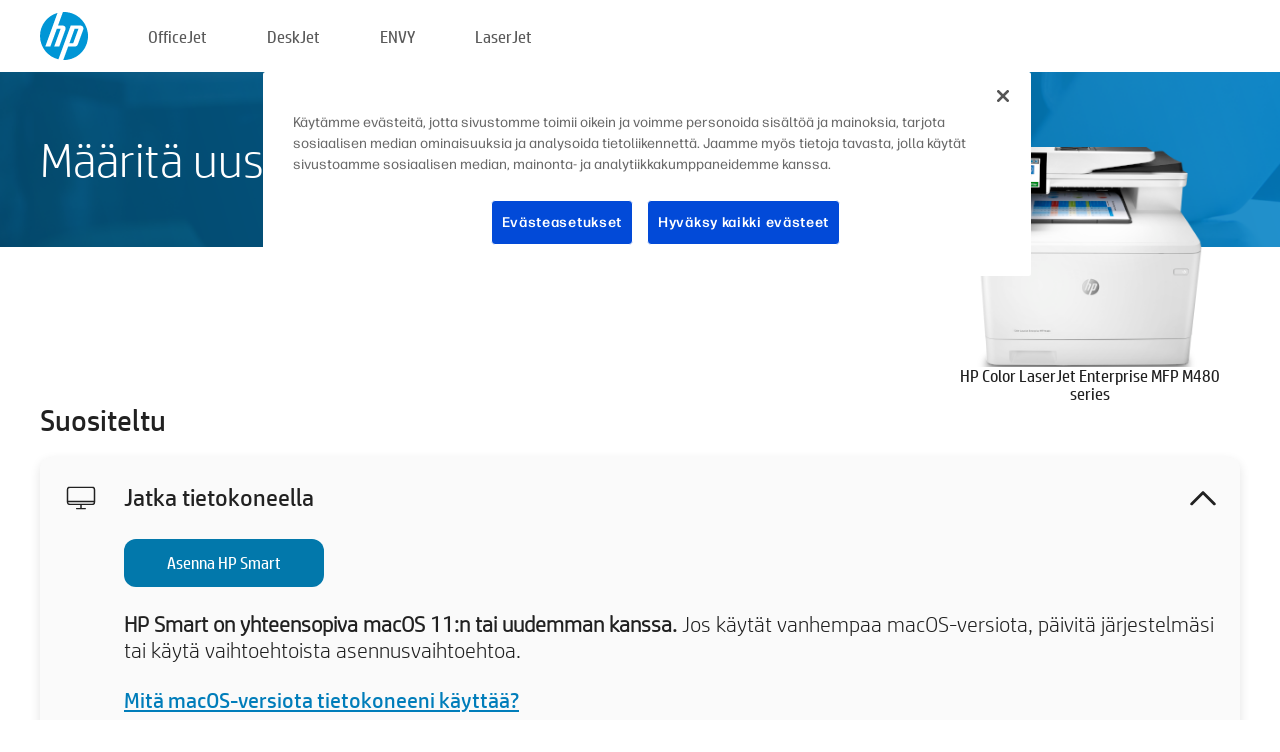

--- FILE ---
content_type: text/html;charset=UTF-8
request_url: https://123.hp.com/fi/fi/devices/LJM480SERIES;jsessionid=45AEB2513B9066A310B0A1FE3CD09A66;jsessionid=612A0AAA105D9B31C192D8A99BE4530C;jsessionid=D53997FD243470F00A35B5A39C622773;jsessionid=02DF2EB93F374F1AC0289DFBAC0D562E;jsessionid=4A7C9FD50317E2107935D63A745A92DA;jsessionid=E3E76D1EB3207DF46751ADB43E67A775;jsessionid=A31A87CDD4D5FC888676BEC07071C01E;jsessionid=D6D87B52876C4A6206A67420DEA727F5;jsessionid=6E75871C1EE4A9954ED9B1383EA2EB27;jsessionid=5E198B8F978F78A91882922B3BC4DD33;jsessionid=D4E90B64362EE988DD2E6ABD0C101F26;jsessionid=C95F14108923077685755155B76D9F1C;jsessionid=F5D0E13B722B941F9C3FAA17156EB02B;jsessionid=8B5A2A9284D6FC387FDC65D5022979EF;jsessionid=EC569F63CA09CAD7B48E4511540EC12A;jsessionid=887532B6EB2D8DC52596B3124FAC9A82;jsessionid=33A96BF452F73F1DD2D157F2EF135A96
body_size: 8928
content:
<!doctype html>
<html
  country="FI" lang="fi" dir="ltr"
>
  <head>
    
    <meta content="IE=edge" http-equiv="X-UA-Compatible" />
    <meta content="hpi" name="company_code" />
    <meta content="IPG" name="bu" />
    <meta content="text/html; charset=UTF-8" http-equiv="Content-Type" />
    <!-- <meta content="Welcome to the simplest way to setup your printer from a computer or mobile device. Easily download software, connect to a network, and print across devices." name="description" /> -->
    <meta name="description" content="Tervetuloa HP® Suomi -sivustolle. Täällä voit määrittää tulostimesi.  Aloita uuden tulostimen käyttö lataamalla ohjelmisto.  Voit yhdistää tulostimen verkkoon ja tulostaa laitteesta toiseen." />
    <meta content="hpexpnontridion" name="hp_design_version" />
    <meta
      content="hp drivers, hp driver, hp downloads, hp download drivers, hp printer drivers, hp printers drivers, hp scanner drivers, hp printer driver, hp print drivers, hp printer drivers download"
      name="keywords"
    />
    <meta content="support.drivers" name="lifecycle" />
    <meta content="Solutions" name="page_content" />
    <meta content="follow, index" name="robots" />
    <meta content="Segment Neutral" name="segment" />
    <meta name="target_country" content="fi" />
    <meta content=" R11849 " name="web_section_id" />
    <meta content="True" name="HandheldFriendly" />
    <meta content="width=device-width, initial-scale=1.0" name="viewport" />

    <!-- CSS  -->
    <link media="screen" rel="stylesheet" href="/resources/assets/css/page/123fontstyles.css" />
    <link media="screen" rel="stylesheet" href="/resources/assets/dist/application.min.css" />
    <link rel="stylesheet" href="/resources/assets/css/vendor/jquery.typeahead.min.css" type="text/css" />

    <!--  JavaScript -->
    <script src="/resources/assets/js/vendor/jquery/jquery-3.7.1.min.js"></script>

    <script defer="defer" src="/resources/assets/js/vendor/jquery/can.jquery.min.js" type="text/javascript"></script>

    <script async src="//www.hp.com/cma/ng/lib/exceptions/privacy-banner.js"></script>
    <script defer="defer" src="/resources/assets/js/page/tooltipster.main.min.js" type="text/javascript"></script>
    <script
      defer="defer"
      src="/resources/assets/js/page/tooltipster.bundle.min.js"
      type="text/javascript"
    ></script>
    <script defer="defer" src="https://www8.hp.com/caas/header-footer/fi/fi/default/latest.r?contentType=js&amp;hide_country_selector=true" type="text/javascript"></script>
    <script defer="defer" src="/resources/assets/js/vendor/base.min.js" type="text/javascript"></script>
    <script defer="defer" src="/resources/assets/dist/application.min.js" type="text/javascript"></script>

    <script type="text/javascript">
      //UDL Analytics - GTM tag
      (function (w, d, s, l, i) {
        w[l] = w[l] || [];
        w[l].push({
          "gtm.start": new Date().getTime(),
          event: "gtm.js",
        });
        var f = d.getElementsByTagName(s)[0],
          j = d.createElement(s),
          dl = l != "dataLayer" ? "&amp;l=" + l : "";
        j.async = true;
        j.src = "https://www.googletagmanager.com/gtm.js?id=" + i + dl;
        f.parentNode.insertBefore(j, f);
      })(window, document, "script", "dataLayer", "GTM-MZXB4R4");
    </script>
  
    <title>123.hp.com - HP Color LaserJet Enterprise MFP M480 series HP Smart</title>
    <link rel="stylesheet" href="/resources/assets/css/page/flex-design.css" type="text/css" />
    <link rel="stylesheet" href="/resources/assets/css/page/desktop-hp+-windows.css" type="text/css" />
    <link rel="stylesheet" href="/resources/assets/css/page/swls-delay.css" type="text/css" />
    <link rel="stylesheet" href="/resources/assets/css/page/desktop-unified.css" type="text/css" />
    <script defer="defer" src="/resources/assets/js/page/common.js" type="text/javascript"></script>
    <script defer="defer" src="/resources/assets/js/page/flex-design.js" type="text/javascript"></script>
    <script
      defer="defer"
      src="/resources/assets/js/page/desktop-offline-driver.js"
      type="text/javascript"
    ></script>
    <script defer="defer" src="/resources/assets/js/page/desktop-hp+-windows.js" type="text/javascript"></script>
    <script defer="defer" src="/resources/assets/js/page/desktop-unified.js" type="text/javascript"></script>
    <script src="https://cdn.optimizely.com/js/11773710518.js"></script>
    <script type="text/javascript">
      /*<![CDATA[*/
      var printerTroubleshootUrl = "https:\/\/support.hp.com\/printer-setup";
      var printerVideoUrl = "https:\/\/support.hp.com";
      var airPrintSupportUrl = "https:\/\/support.hp.com\/document\/ish_1946968-1947068-16";
      var macVersionSupportUrl = "https:\/\/support.apple.com\/109033";
      var appStoreUrl = "macappstore:\/\/apps.apple.com\/us\/app\/hp-smart\/id1474276998?mt=12";
      var osType = "os x";
      var printerSetupUrl = "https:\/\/support.hp.com\/fi-fi\/printer-setup";
      var deviceId = "LJM480SERIES";
      var deviceName = "HP Color LaserJet Enterprise MFP M480 series";
      var goToHpUrl = "https:\/\/h20180.www2.hp.com\/apps\/Nav?h_product=known\u0026h_client=S-A-10020-1\u0026h_lang=fi\u0026h_cc=fi\u0026h_pagetype=s-002";
      var localePath = "\/fi\/fi";
      /*]]>*/
    </script>
    <script type="text/javascript">
      var pageName = "desktop-unified";
      if (deviceId !== "") {
        pageName = pageName + "_" + deviceId.toLowerCase();
      }

      dataLayer.push({
        event: "e_pageView",
        pageNameL5: pageName,
      });
    </script>
  </head>
  <body>
    <div
      class="header-123"
      id="header-123"
    >
      <div class="header-container">
        <div class="hp-logo">
          <a
            href="/fi/fi/"
            title="Tulostimen määrittäminen – 123.hp.com, HP® Suomi"
          >
            <img alt="Tulostimen määrittäminen – 123.hp.com, HP® Suomi" src="/resources/assets/img/hp-logo.svg" />
          </a>
        </div>
        <ul class="header-menu">
          <li>
            <a href="/fi/fi/printers/officejet"
              >OfficeJet</a
            >
          </li>
          <li>
            <a href="/fi/fi/printers/deskjet"
              >DeskJet</a
            >
          </li>
          <li>
            <a href="/fi/fi/printers/envy">ENVY</a>
          </li>
          <li>
            <a href="/fi/fi/printers/laserjet"
              >LaserJet</a
            >
          </li>
        </ul>
      </div>
    </div>
    <div>
      <input id="supportUrl" value="https://support.hp.com/fi-fi/drivers/printers" type="hidden" />
      <input id="languageDirection" value="ltr" type="hidden" />
      <input id="lang" value="fi" type="hidden" />
      <input id="hpContact" value="" type="hidden" />
    </div>
    <div id="one23-overlay"></div>
    <main class="vertical">
      <div class="horizontal centered standard-bg">
        <div class="main-content horizontal grow space-between">
          <div class="page-header vertical centered">
            <div>Määritä uusi HP-tulostimesi</div>
          </div>
          
        </div>
      </div>
      <div class="hpplus-bg-white horizontal centered">
        <div class="main-content vertical">
          <div class="vertical side-images">
            <div class="printer-container">
              
              <img
                alt="printer"
                class="printer-image"
                src="/resources/printer_images/LJM480SERIES/290x245.png"
              />
              <div class="printer-title">HP Color LaserJet Enterprise MFP M480 series</div>
            </div>
          </div>
          <div class="vertical ie-wrap-fix">
            <div class="install-list">
              <div class="list-header">Suositeltu</div>
              <div class="list-item vertical" id="hpsmart-card">
                <div class="list-header arrow-header open">
                  <div class="list-header-left">
                    <div class="list-header-icon img-container">
                      <img src="/resources/assets/img/all_in_one.svg" />
                    </div>
                    <div>Jatka tietokoneella</div>
                  </div>
                  <div class="list-header-right">
                    <img src="/resources/assets/img/chevron_down_black.svg" />
                  </div>
                </div>
                <div class="list-content vertical wrap-sm open">
                  <div>
                    <button
                      class="btn btn-blue"
                      id="hpsmart-download"
                    >Asenna HP Smart</button>
                  </div>
                  <div class="text-main"><b>HP Smart on yhteensopiva macOS 11:n tai uudemman kanssa.</b> Jos käytät vanhempaa macOS-versiota, päivitä järjestelmäsi tai käytä vaihtoehtoista asennusvaihtoehtoa.</div>
                  <div class="text-main">
                    <a id="mac-version-url">Mitä macOS-versiota tietokoneeni käyttää?</a>
                  </div>
                </div>
              </div>
              <div
                class="list-header"
              >Vaihtoehtoiset asennusvaihtoehdot</div>
              <div class="list-item vertical" id="mobile-card">
                <div class="list-header arrow-header open">
                  <div class="list-header-left">
                    <div class="list-header-icon img-container icon-thin">
                      <img src="/resources/assets/img/mobile.svg" />
                    </div>
                    <div>Vaihda mobiililaitteeseen</div>
                  </div>
                  <div class="list-header-right">
                    <img src="/resources/assets/img/chevron_down_black.svg" />
                  </div>
                </div>
                <div class="list-content horizontal open">
                  <div class="horizontal">
                    <div class="bordered-qr-code img-container">
                      <img src="/resources/assets/img/123_qr_code.svg" />
                    </div>
                    <div class="vertical appstore-images space-around" id="app-store-images">
                      <img alt="Mac" id="macBadge" src="/resources/assets/img/app_store/ios/fi.svg" />
                      <img alt="Android" id="androidBadge" src="/resources/assets/img/app_store/android/fi.png" />
                    </div>
                  </div>
                  <div class="vertical ie-wrap-fix">
                    <div class="text-main">Käytä mobiililaitetta tulostimen alkuasetusten määrittämiseen, mukaan lukien verkkoyhteyden. <b>Aloita skannaamalla QR-koodi.</b></div>
                  </div>
                </div>
              </div>
              
              <div class="list-item vertical" id="airprint-card">
                <div class="list-header arrow-header open">
                  <div class="list-header-left">
                    <div class="list-header-icon img-container icon-thin">
                      <img src="/resources/assets/img/apple.svg" />
                    </div>
                    <div>Tulosta AirPrintin avulla</div>
                  </div>
                  <div class="list-header-right">
                    <img src="/resources/assets/img/chevron_down_black.svg" />
                  </div>
                </div>
                <div class="list-content vertical open">
                  <div class="text-main">Jos tulostimesi on jo määritetty ja yhdistetty samaan Wi-Fi-verkkoon Apple-laitteesi kanssa, voit tulostaa AirPrintin avulla. </div>
                  <div class="text-main">
                    <a id="airprint-url">AirPrintin käyttö</a>
                  </div>
                </div>
              </div>
            </div>
            <div class="support-list">
              <div class="support-item troubleshoot">
                <div class="support-header horizontal support-header-printer">
                  <div class="support-header-icon">
                    <img src="/resources/assets/img/support_icon_printer.svg" />
                  </div>
                  <div class="support-note">Tarvitsetko apua vianmäärityksessä tulostimen asennuksen aikana?<br> <a id="printer-troubleshoot-url">Ratkaise asennusongelmia</a></div>
                </div>
              </div>
              <div class="support-item video">
                <div class="support-header horizontal support-header-printer">
                  <div class="support-header-icon">
                    <img src="/resources/assets/img/support_icon_video.svg" />
                  </div>
                  <div class="support-note">Löydä lisätietoja ja videoita asennuksesta<br> <a id="printer-setup-url">Vieraile HP-tuessa</a></div>
                </div>
              </div>
            </div>
          </div>
          <div id="country-selector-container">
      <div
        id="country-selector"
      >
        <i
          id="tooltip-image"
          class="sprite-sheet-flags sprite-flag sprite-flag-fi"
        ></i>
        <a class="tooltip country-tooltip" id="tooltip-text">Suomi</a>
        <div class="down-tooltip" id="country-selector-tooltip" style="left: 0px; bottom: 35px; display: none">
          <div id="supported-countries">
      <div>
        <div>
          <div class="country-selector-header">Valitse sijaintisi/kieli</div>
          <table class="country-selector-table">
            <!-- Row 1 -->
            <tr>
              <td id="country-item">
      <div>
        <i
          class="sprite-sheet-flags sprite-flag sprite-flag-au"
        ></i>
        <a
          href="/au/en/devices/LJM480SERIES;jsessionid=45AEB2513B9066A310B0A1FE3CD09A66;jsessionid=612A0AAA105D9B31C192D8A99BE4530C;jsessionid=D53997FD243470F00A35B5A39C622773;jsessionid=02DF2EB93F374F1AC0289DFBAC0D562E;jsessionid=4A7C9FD50317E2107935D63A745A92DA;jsessionid=E3E76D1EB3207DF46751ADB43E67A775;jsessionid=A31A87CDD4D5FC888676BEC07071C01E;jsessionid=D6D87B52876C4A6206A67420DEA727F5;jsessionid=6E75871C1EE4A9954ED9B1383EA2EB27;jsessionid=5E198B8F978F78A91882922B3BC4DD33;jsessionid=D4E90B64362EE988DD2E6ABD0C101F26;jsessionid=C95F14108923077685755155B76D9F1C;jsessionid=F5D0E13B722B941F9C3FAA17156EB02B;jsessionid=8B5A2A9284D6FC387FDC65D5022979EF;jsessionid=EC569F63CA09CAD7B48E4511540EC12A;jsessionid=887532B6EB2D8DC52596B3124FAC9A82;jsessionid=33A96BF452F73F1DD2D157F2EF135A96"
          id="au_en"
        >Australia</a>
      </div>
    </td>
              <td id="country-item">
      <div>
        <i
          class="sprite-sheet-flags sprite-flag sprite-flag-in"
        ></i>
        <a
          href="/in/en/devices/LJM480SERIES;jsessionid=45AEB2513B9066A310B0A1FE3CD09A66;jsessionid=612A0AAA105D9B31C192D8A99BE4530C;jsessionid=D53997FD243470F00A35B5A39C622773;jsessionid=02DF2EB93F374F1AC0289DFBAC0D562E;jsessionid=4A7C9FD50317E2107935D63A745A92DA;jsessionid=E3E76D1EB3207DF46751ADB43E67A775;jsessionid=A31A87CDD4D5FC888676BEC07071C01E;jsessionid=D6D87B52876C4A6206A67420DEA727F5;jsessionid=6E75871C1EE4A9954ED9B1383EA2EB27;jsessionid=5E198B8F978F78A91882922B3BC4DD33;jsessionid=D4E90B64362EE988DD2E6ABD0C101F26;jsessionid=C95F14108923077685755155B76D9F1C;jsessionid=F5D0E13B722B941F9C3FAA17156EB02B;jsessionid=8B5A2A9284D6FC387FDC65D5022979EF;jsessionid=EC569F63CA09CAD7B48E4511540EC12A;jsessionid=887532B6EB2D8DC52596B3124FAC9A82;jsessionid=33A96BF452F73F1DD2D157F2EF135A96"
          id="in_en"
        >India</a>
      </div>
    </td>
              <td id="country-item">
      <div>
        <i
          class="sprite-sheet-flags sprite-flag sprite-flag-pl"
        ></i>
        <a
          href="/pl/pl/devices/LJM480SERIES;jsessionid=45AEB2513B9066A310B0A1FE3CD09A66;jsessionid=612A0AAA105D9B31C192D8A99BE4530C;jsessionid=D53997FD243470F00A35B5A39C622773;jsessionid=02DF2EB93F374F1AC0289DFBAC0D562E;jsessionid=4A7C9FD50317E2107935D63A745A92DA;jsessionid=E3E76D1EB3207DF46751ADB43E67A775;jsessionid=A31A87CDD4D5FC888676BEC07071C01E;jsessionid=D6D87B52876C4A6206A67420DEA727F5;jsessionid=6E75871C1EE4A9954ED9B1383EA2EB27;jsessionid=5E198B8F978F78A91882922B3BC4DD33;jsessionid=D4E90B64362EE988DD2E6ABD0C101F26;jsessionid=C95F14108923077685755155B76D9F1C;jsessionid=F5D0E13B722B941F9C3FAA17156EB02B;jsessionid=8B5A2A9284D6FC387FDC65D5022979EF;jsessionid=EC569F63CA09CAD7B48E4511540EC12A;jsessionid=887532B6EB2D8DC52596B3124FAC9A82;jsessionid=33A96BF452F73F1DD2D157F2EF135A96"
          id="pl_pl"
        >Polska</a>
      </div>
    </td>
              <td id="country-item">
      <div>
        <i
          class="sprite-sheet-flags sprite-flag sprite-flag-us"
        ></i>
        <a
          href="/us/en/devices/LJM480SERIES;jsessionid=45AEB2513B9066A310B0A1FE3CD09A66;jsessionid=612A0AAA105D9B31C192D8A99BE4530C;jsessionid=D53997FD243470F00A35B5A39C622773;jsessionid=02DF2EB93F374F1AC0289DFBAC0D562E;jsessionid=4A7C9FD50317E2107935D63A745A92DA;jsessionid=E3E76D1EB3207DF46751ADB43E67A775;jsessionid=A31A87CDD4D5FC888676BEC07071C01E;jsessionid=D6D87B52876C4A6206A67420DEA727F5;jsessionid=6E75871C1EE4A9954ED9B1383EA2EB27;jsessionid=5E198B8F978F78A91882922B3BC4DD33;jsessionid=D4E90B64362EE988DD2E6ABD0C101F26;jsessionid=C95F14108923077685755155B76D9F1C;jsessionid=F5D0E13B722B941F9C3FAA17156EB02B;jsessionid=8B5A2A9284D6FC387FDC65D5022979EF;jsessionid=EC569F63CA09CAD7B48E4511540EC12A;jsessionid=887532B6EB2D8DC52596B3124FAC9A82;jsessionid=33A96BF452F73F1DD2D157F2EF135A96"
          id="us_en"
        >United States</a>
      </div>
    </td>
            </tr>

            <!-- Row 2 -->
            <tr>
              <td id="country-item">
      <div>
        <i
          class="sprite-sheet-flags sprite-flag sprite-flag-at"
        ></i>
        <a
          href="/at/de/devices/LJM480SERIES;jsessionid=45AEB2513B9066A310B0A1FE3CD09A66;jsessionid=612A0AAA105D9B31C192D8A99BE4530C;jsessionid=D53997FD243470F00A35B5A39C622773;jsessionid=02DF2EB93F374F1AC0289DFBAC0D562E;jsessionid=4A7C9FD50317E2107935D63A745A92DA;jsessionid=E3E76D1EB3207DF46751ADB43E67A775;jsessionid=A31A87CDD4D5FC888676BEC07071C01E;jsessionid=D6D87B52876C4A6206A67420DEA727F5;jsessionid=6E75871C1EE4A9954ED9B1383EA2EB27;jsessionid=5E198B8F978F78A91882922B3BC4DD33;jsessionid=D4E90B64362EE988DD2E6ABD0C101F26;jsessionid=C95F14108923077685755155B76D9F1C;jsessionid=F5D0E13B722B941F9C3FAA17156EB02B;jsessionid=8B5A2A9284D6FC387FDC65D5022979EF;jsessionid=EC569F63CA09CAD7B48E4511540EC12A;jsessionid=887532B6EB2D8DC52596B3124FAC9A82;jsessionid=33A96BF452F73F1DD2D157F2EF135A96"
          id="at_de"
        >Austria</a>
      </div>
    </td>
              <td id="country-item">
      <div>
        <i
          class="sprite-sheet-flags sprite-flag sprite-flag-ie"
        ></i>
        <a
          href="/ie/en/devices/LJM480SERIES;jsessionid=45AEB2513B9066A310B0A1FE3CD09A66;jsessionid=612A0AAA105D9B31C192D8A99BE4530C;jsessionid=D53997FD243470F00A35B5A39C622773;jsessionid=02DF2EB93F374F1AC0289DFBAC0D562E;jsessionid=4A7C9FD50317E2107935D63A745A92DA;jsessionid=E3E76D1EB3207DF46751ADB43E67A775;jsessionid=A31A87CDD4D5FC888676BEC07071C01E;jsessionid=D6D87B52876C4A6206A67420DEA727F5;jsessionid=6E75871C1EE4A9954ED9B1383EA2EB27;jsessionid=5E198B8F978F78A91882922B3BC4DD33;jsessionid=D4E90B64362EE988DD2E6ABD0C101F26;jsessionid=C95F14108923077685755155B76D9F1C;jsessionid=F5D0E13B722B941F9C3FAA17156EB02B;jsessionid=8B5A2A9284D6FC387FDC65D5022979EF;jsessionid=EC569F63CA09CAD7B48E4511540EC12A;jsessionid=887532B6EB2D8DC52596B3124FAC9A82;jsessionid=33A96BF452F73F1DD2D157F2EF135A96"
          id="ie_en"
        >Ireland</a>
      </div>
    </td>
              <td id="country-item">
      <div>
        <i
          class="sprite-sheet-flags sprite-flag sprite-flag-pt"
        ></i>
        <a
          href="/pt/pt/devices/LJM480SERIES;jsessionid=45AEB2513B9066A310B0A1FE3CD09A66;jsessionid=612A0AAA105D9B31C192D8A99BE4530C;jsessionid=D53997FD243470F00A35B5A39C622773;jsessionid=02DF2EB93F374F1AC0289DFBAC0D562E;jsessionid=4A7C9FD50317E2107935D63A745A92DA;jsessionid=E3E76D1EB3207DF46751ADB43E67A775;jsessionid=A31A87CDD4D5FC888676BEC07071C01E;jsessionid=D6D87B52876C4A6206A67420DEA727F5;jsessionid=6E75871C1EE4A9954ED9B1383EA2EB27;jsessionid=5E198B8F978F78A91882922B3BC4DD33;jsessionid=D4E90B64362EE988DD2E6ABD0C101F26;jsessionid=C95F14108923077685755155B76D9F1C;jsessionid=F5D0E13B722B941F9C3FAA17156EB02B;jsessionid=8B5A2A9284D6FC387FDC65D5022979EF;jsessionid=EC569F63CA09CAD7B48E4511540EC12A;jsessionid=887532B6EB2D8DC52596B3124FAC9A82;jsessionid=33A96BF452F73F1DD2D157F2EF135A96"
          id="pt_pt"
        >Portugal</a>
      </div>
    </td>
              <td id="country-item">
      <div>
        <i
          class="sprite-sheet-flags sprite-flag sprite-flag-bg"
        ></i>
        <a
          href="/bg/bg/devices/LJM480SERIES;jsessionid=45AEB2513B9066A310B0A1FE3CD09A66;jsessionid=612A0AAA105D9B31C192D8A99BE4530C;jsessionid=D53997FD243470F00A35B5A39C622773;jsessionid=02DF2EB93F374F1AC0289DFBAC0D562E;jsessionid=4A7C9FD50317E2107935D63A745A92DA;jsessionid=E3E76D1EB3207DF46751ADB43E67A775;jsessionid=A31A87CDD4D5FC888676BEC07071C01E;jsessionid=D6D87B52876C4A6206A67420DEA727F5;jsessionid=6E75871C1EE4A9954ED9B1383EA2EB27;jsessionid=5E198B8F978F78A91882922B3BC4DD33;jsessionid=D4E90B64362EE988DD2E6ABD0C101F26;jsessionid=C95F14108923077685755155B76D9F1C;jsessionid=F5D0E13B722B941F9C3FAA17156EB02B;jsessionid=8B5A2A9284D6FC387FDC65D5022979EF;jsessionid=EC569F63CA09CAD7B48E4511540EC12A;jsessionid=887532B6EB2D8DC52596B3124FAC9A82;jsessionid=33A96BF452F73F1DD2D157F2EF135A96"
          id="bg_bg"
        >България</a>
      </div>
    </td>
            </tr>

            <!-- Row 3 -->
            <tr>
              <td id="country-item">
      <div>
        <i
          class="sprite-sheet-flags sprite-flag sprite-flag-be"
        ></i>
        <a
          href="/be/nl/devices/LJM480SERIES;jsessionid=45AEB2513B9066A310B0A1FE3CD09A66;jsessionid=612A0AAA105D9B31C192D8A99BE4530C;jsessionid=D53997FD243470F00A35B5A39C622773;jsessionid=02DF2EB93F374F1AC0289DFBAC0D562E;jsessionid=4A7C9FD50317E2107935D63A745A92DA;jsessionid=E3E76D1EB3207DF46751ADB43E67A775;jsessionid=A31A87CDD4D5FC888676BEC07071C01E;jsessionid=D6D87B52876C4A6206A67420DEA727F5;jsessionid=6E75871C1EE4A9954ED9B1383EA2EB27;jsessionid=5E198B8F978F78A91882922B3BC4DD33;jsessionid=D4E90B64362EE988DD2E6ABD0C101F26;jsessionid=C95F14108923077685755155B76D9F1C;jsessionid=F5D0E13B722B941F9C3FAA17156EB02B;jsessionid=8B5A2A9284D6FC387FDC65D5022979EF;jsessionid=EC569F63CA09CAD7B48E4511540EC12A;jsessionid=887532B6EB2D8DC52596B3124FAC9A82;jsessionid=33A96BF452F73F1DD2D157F2EF135A96"
          id="be_nl"
        >België</a>
      </div>
    </td>
              <td id="country-item">
      <div>
        <i
          class="sprite-sheet-flags sprite-flag sprite-flag-it"
        ></i>
        <a
          href="/it/it/devices/LJM480SERIES;jsessionid=45AEB2513B9066A310B0A1FE3CD09A66;jsessionid=612A0AAA105D9B31C192D8A99BE4530C;jsessionid=D53997FD243470F00A35B5A39C622773;jsessionid=02DF2EB93F374F1AC0289DFBAC0D562E;jsessionid=4A7C9FD50317E2107935D63A745A92DA;jsessionid=E3E76D1EB3207DF46751ADB43E67A775;jsessionid=A31A87CDD4D5FC888676BEC07071C01E;jsessionid=D6D87B52876C4A6206A67420DEA727F5;jsessionid=6E75871C1EE4A9954ED9B1383EA2EB27;jsessionid=5E198B8F978F78A91882922B3BC4DD33;jsessionid=D4E90B64362EE988DD2E6ABD0C101F26;jsessionid=C95F14108923077685755155B76D9F1C;jsessionid=F5D0E13B722B941F9C3FAA17156EB02B;jsessionid=8B5A2A9284D6FC387FDC65D5022979EF;jsessionid=EC569F63CA09CAD7B48E4511540EC12A;jsessionid=887532B6EB2D8DC52596B3124FAC9A82;jsessionid=33A96BF452F73F1DD2D157F2EF135A96"
          id="it_it"
        >Italia</a>
      </div>
    </td>
              <td id="country-item">
      <div>
        <i
          class="sprite-sheet-flags sprite-flag sprite-flag-pr"
        ></i>
        <a
          href="/pr/en/devices/LJM480SERIES;jsessionid=45AEB2513B9066A310B0A1FE3CD09A66;jsessionid=612A0AAA105D9B31C192D8A99BE4530C;jsessionid=D53997FD243470F00A35B5A39C622773;jsessionid=02DF2EB93F374F1AC0289DFBAC0D562E;jsessionid=4A7C9FD50317E2107935D63A745A92DA;jsessionid=E3E76D1EB3207DF46751ADB43E67A775;jsessionid=A31A87CDD4D5FC888676BEC07071C01E;jsessionid=D6D87B52876C4A6206A67420DEA727F5;jsessionid=6E75871C1EE4A9954ED9B1383EA2EB27;jsessionid=5E198B8F978F78A91882922B3BC4DD33;jsessionid=D4E90B64362EE988DD2E6ABD0C101F26;jsessionid=C95F14108923077685755155B76D9F1C;jsessionid=F5D0E13B722B941F9C3FAA17156EB02B;jsessionid=8B5A2A9284D6FC387FDC65D5022979EF;jsessionid=EC569F63CA09CAD7B48E4511540EC12A;jsessionid=887532B6EB2D8DC52596B3124FAC9A82;jsessionid=33A96BF452F73F1DD2D157F2EF135A96"
          id="pr_en"
        >Puerto Rico</a>
      </div>
    </td>
              <td id="country-item">
      <div>
        <i
          class="sprite-sheet-flags sprite-flag sprite-flag-gr"
        ></i>
        <a
          href="/gr/el/devices/LJM480SERIES;jsessionid=45AEB2513B9066A310B0A1FE3CD09A66;jsessionid=612A0AAA105D9B31C192D8A99BE4530C;jsessionid=D53997FD243470F00A35B5A39C622773;jsessionid=02DF2EB93F374F1AC0289DFBAC0D562E;jsessionid=4A7C9FD50317E2107935D63A745A92DA;jsessionid=E3E76D1EB3207DF46751ADB43E67A775;jsessionid=A31A87CDD4D5FC888676BEC07071C01E;jsessionid=D6D87B52876C4A6206A67420DEA727F5;jsessionid=6E75871C1EE4A9954ED9B1383EA2EB27;jsessionid=5E198B8F978F78A91882922B3BC4DD33;jsessionid=D4E90B64362EE988DD2E6ABD0C101F26;jsessionid=C95F14108923077685755155B76D9F1C;jsessionid=F5D0E13B722B941F9C3FAA17156EB02B;jsessionid=8B5A2A9284D6FC387FDC65D5022979EF;jsessionid=EC569F63CA09CAD7B48E4511540EC12A;jsessionid=887532B6EB2D8DC52596B3124FAC9A82;jsessionid=33A96BF452F73F1DD2D157F2EF135A96"
          id="gr_el"
        >Ελλάδα</a>
      </div>
    </td>
            </tr>

            <!-- Row 4 -->
            <tr>
              <td id="country-item">
      <div>
        <i
          class="sprite-sheet-flags sprite-flag sprite-flag-be"
        ></i>
        <a
          href="/be/fr/devices/LJM480SERIES;jsessionid=45AEB2513B9066A310B0A1FE3CD09A66;jsessionid=612A0AAA105D9B31C192D8A99BE4530C;jsessionid=D53997FD243470F00A35B5A39C622773;jsessionid=02DF2EB93F374F1AC0289DFBAC0D562E;jsessionid=4A7C9FD50317E2107935D63A745A92DA;jsessionid=E3E76D1EB3207DF46751ADB43E67A775;jsessionid=A31A87CDD4D5FC888676BEC07071C01E;jsessionid=D6D87B52876C4A6206A67420DEA727F5;jsessionid=6E75871C1EE4A9954ED9B1383EA2EB27;jsessionid=5E198B8F978F78A91882922B3BC4DD33;jsessionid=D4E90B64362EE988DD2E6ABD0C101F26;jsessionid=C95F14108923077685755155B76D9F1C;jsessionid=F5D0E13B722B941F9C3FAA17156EB02B;jsessionid=8B5A2A9284D6FC387FDC65D5022979EF;jsessionid=EC569F63CA09CAD7B48E4511540EC12A;jsessionid=887532B6EB2D8DC52596B3124FAC9A82;jsessionid=33A96BF452F73F1DD2D157F2EF135A96"
          id="be_fr"
        >Belgique</a>
      </div>
    </td>
              <td id="country-item">
      <div>
        <i
          class="sprite-sheet-flags sprite-flag sprite-flag-lv"
        ></i>
        <a
          href="/lv/lv/devices/LJM480SERIES;jsessionid=45AEB2513B9066A310B0A1FE3CD09A66;jsessionid=612A0AAA105D9B31C192D8A99BE4530C;jsessionid=D53997FD243470F00A35B5A39C622773;jsessionid=02DF2EB93F374F1AC0289DFBAC0D562E;jsessionid=4A7C9FD50317E2107935D63A745A92DA;jsessionid=E3E76D1EB3207DF46751ADB43E67A775;jsessionid=A31A87CDD4D5FC888676BEC07071C01E;jsessionid=D6D87B52876C4A6206A67420DEA727F5;jsessionid=6E75871C1EE4A9954ED9B1383EA2EB27;jsessionid=5E198B8F978F78A91882922B3BC4DD33;jsessionid=D4E90B64362EE988DD2E6ABD0C101F26;jsessionid=C95F14108923077685755155B76D9F1C;jsessionid=F5D0E13B722B941F9C3FAA17156EB02B;jsessionid=8B5A2A9284D6FC387FDC65D5022979EF;jsessionid=EC569F63CA09CAD7B48E4511540EC12A;jsessionid=887532B6EB2D8DC52596B3124FAC9A82;jsessionid=33A96BF452F73F1DD2D157F2EF135A96"
          id="lv_lv"
        >Latvija</a>
      </div>
    </td>
              <td id="country-item">
      <div>
        <i
          class="sprite-sheet-flags sprite-flag sprite-flag-ro"
        ></i>
        <a
          href="/ro/ro/devices/LJM480SERIES;jsessionid=45AEB2513B9066A310B0A1FE3CD09A66;jsessionid=612A0AAA105D9B31C192D8A99BE4530C;jsessionid=D53997FD243470F00A35B5A39C622773;jsessionid=02DF2EB93F374F1AC0289DFBAC0D562E;jsessionid=4A7C9FD50317E2107935D63A745A92DA;jsessionid=E3E76D1EB3207DF46751ADB43E67A775;jsessionid=A31A87CDD4D5FC888676BEC07071C01E;jsessionid=D6D87B52876C4A6206A67420DEA727F5;jsessionid=6E75871C1EE4A9954ED9B1383EA2EB27;jsessionid=5E198B8F978F78A91882922B3BC4DD33;jsessionid=D4E90B64362EE988DD2E6ABD0C101F26;jsessionid=C95F14108923077685755155B76D9F1C;jsessionid=F5D0E13B722B941F9C3FAA17156EB02B;jsessionid=8B5A2A9284D6FC387FDC65D5022979EF;jsessionid=EC569F63CA09CAD7B48E4511540EC12A;jsessionid=887532B6EB2D8DC52596B3124FAC9A82;jsessionid=33A96BF452F73F1DD2D157F2EF135A96"
          id="ro_ro"
        >România</a>
      </div>
    </td>
              <td id="country-item">
      <div>
        <i
          class="sprite-sheet-flags sprite-flag sprite-flag-cy"
        ></i>
        <a
          href="/cy/el/devices/LJM480SERIES;jsessionid=45AEB2513B9066A310B0A1FE3CD09A66;jsessionid=612A0AAA105D9B31C192D8A99BE4530C;jsessionid=D53997FD243470F00A35B5A39C622773;jsessionid=02DF2EB93F374F1AC0289DFBAC0D562E;jsessionid=4A7C9FD50317E2107935D63A745A92DA;jsessionid=E3E76D1EB3207DF46751ADB43E67A775;jsessionid=A31A87CDD4D5FC888676BEC07071C01E;jsessionid=D6D87B52876C4A6206A67420DEA727F5;jsessionid=6E75871C1EE4A9954ED9B1383EA2EB27;jsessionid=5E198B8F978F78A91882922B3BC4DD33;jsessionid=D4E90B64362EE988DD2E6ABD0C101F26;jsessionid=C95F14108923077685755155B76D9F1C;jsessionid=F5D0E13B722B941F9C3FAA17156EB02B;jsessionid=8B5A2A9284D6FC387FDC65D5022979EF;jsessionid=EC569F63CA09CAD7B48E4511540EC12A;jsessionid=887532B6EB2D8DC52596B3124FAC9A82;jsessionid=33A96BF452F73F1DD2D157F2EF135A96"
          id="cy_el"
        >Κύπρος</a>
      </div>
    </td>
            </tr>

            <!-- Row 5 -->
            <tr>
              <td id="country-item">
      <div>
        <i
          class="sprite-sheet-flags sprite-flag sprite-flag-br"
        ></i>
        <a
          href="/br/pt/devices/LJM480SERIES;jsessionid=45AEB2513B9066A310B0A1FE3CD09A66;jsessionid=612A0AAA105D9B31C192D8A99BE4530C;jsessionid=D53997FD243470F00A35B5A39C622773;jsessionid=02DF2EB93F374F1AC0289DFBAC0D562E;jsessionid=4A7C9FD50317E2107935D63A745A92DA;jsessionid=E3E76D1EB3207DF46751ADB43E67A775;jsessionid=A31A87CDD4D5FC888676BEC07071C01E;jsessionid=D6D87B52876C4A6206A67420DEA727F5;jsessionid=6E75871C1EE4A9954ED9B1383EA2EB27;jsessionid=5E198B8F978F78A91882922B3BC4DD33;jsessionid=D4E90B64362EE988DD2E6ABD0C101F26;jsessionid=C95F14108923077685755155B76D9F1C;jsessionid=F5D0E13B722B941F9C3FAA17156EB02B;jsessionid=8B5A2A9284D6FC387FDC65D5022979EF;jsessionid=EC569F63CA09CAD7B48E4511540EC12A;jsessionid=887532B6EB2D8DC52596B3124FAC9A82;jsessionid=33A96BF452F73F1DD2D157F2EF135A96"
          id="br_pt"
        >Brasil</a>
      </div>
    </td>
              <td id="country-item">
      <div>
        <i
          class="sprite-sheet-flags sprite-flag sprite-flag-lt"
        ></i>
        <a
          href="/lt/lt/devices/LJM480SERIES;jsessionid=45AEB2513B9066A310B0A1FE3CD09A66;jsessionid=612A0AAA105D9B31C192D8A99BE4530C;jsessionid=D53997FD243470F00A35B5A39C622773;jsessionid=02DF2EB93F374F1AC0289DFBAC0D562E;jsessionid=4A7C9FD50317E2107935D63A745A92DA;jsessionid=E3E76D1EB3207DF46751ADB43E67A775;jsessionid=A31A87CDD4D5FC888676BEC07071C01E;jsessionid=D6D87B52876C4A6206A67420DEA727F5;jsessionid=6E75871C1EE4A9954ED9B1383EA2EB27;jsessionid=5E198B8F978F78A91882922B3BC4DD33;jsessionid=D4E90B64362EE988DD2E6ABD0C101F26;jsessionid=C95F14108923077685755155B76D9F1C;jsessionid=F5D0E13B722B941F9C3FAA17156EB02B;jsessionid=8B5A2A9284D6FC387FDC65D5022979EF;jsessionid=EC569F63CA09CAD7B48E4511540EC12A;jsessionid=887532B6EB2D8DC52596B3124FAC9A82;jsessionid=33A96BF452F73F1DD2D157F2EF135A96"
          id="lt_lt"
        >Lietuva</a>
      </div>
    </td>
              <td id="country-item">
      <div>
        <i
          class="sprite-sheet-flags sprite-flag sprite-flag-ch"
        ></i>
        <a
          href="/ch/de/devices/LJM480SERIES;jsessionid=45AEB2513B9066A310B0A1FE3CD09A66;jsessionid=612A0AAA105D9B31C192D8A99BE4530C;jsessionid=D53997FD243470F00A35B5A39C622773;jsessionid=02DF2EB93F374F1AC0289DFBAC0D562E;jsessionid=4A7C9FD50317E2107935D63A745A92DA;jsessionid=E3E76D1EB3207DF46751ADB43E67A775;jsessionid=A31A87CDD4D5FC888676BEC07071C01E;jsessionid=D6D87B52876C4A6206A67420DEA727F5;jsessionid=6E75871C1EE4A9954ED9B1383EA2EB27;jsessionid=5E198B8F978F78A91882922B3BC4DD33;jsessionid=D4E90B64362EE988DD2E6ABD0C101F26;jsessionid=C95F14108923077685755155B76D9F1C;jsessionid=F5D0E13B722B941F9C3FAA17156EB02B;jsessionid=8B5A2A9284D6FC387FDC65D5022979EF;jsessionid=EC569F63CA09CAD7B48E4511540EC12A;jsessionid=887532B6EB2D8DC52596B3124FAC9A82;jsessionid=33A96BF452F73F1DD2D157F2EF135A96"
          id="ch_de"
        >Schweiz</a>
      </div>
    </td>
              <td id="country-item">
      <div>
        <i
          class="sprite-sheet-flags sprite-flag sprite-flag-ru"
        ></i>
        <a
          href="/ru/ru/devices/LJM480SERIES;jsessionid=45AEB2513B9066A310B0A1FE3CD09A66;jsessionid=612A0AAA105D9B31C192D8A99BE4530C;jsessionid=D53997FD243470F00A35B5A39C622773;jsessionid=02DF2EB93F374F1AC0289DFBAC0D562E;jsessionid=4A7C9FD50317E2107935D63A745A92DA;jsessionid=E3E76D1EB3207DF46751ADB43E67A775;jsessionid=A31A87CDD4D5FC888676BEC07071C01E;jsessionid=D6D87B52876C4A6206A67420DEA727F5;jsessionid=6E75871C1EE4A9954ED9B1383EA2EB27;jsessionid=5E198B8F978F78A91882922B3BC4DD33;jsessionid=D4E90B64362EE988DD2E6ABD0C101F26;jsessionid=C95F14108923077685755155B76D9F1C;jsessionid=F5D0E13B722B941F9C3FAA17156EB02B;jsessionid=8B5A2A9284D6FC387FDC65D5022979EF;jsessionid=EC569F63CA09CAD7B48E4511540EC12A;jsessionid=887532B6EB2D8DC52596B3124FAC9A82;jsessionid=33A96BF452F73F1DD2D157F2EF135A96"
          id="ru_ru"
        >Россия</a>
      </div>
    </td>
            </tr>

            <!-- Row 6 -->
            <tr>
              <td id="country-item">
      <div>
        <i
          class="sprite-sheet-flags sprite-flag sprite-flag-ca"
        ></i>
        <a
          href="/ca/en/devices/LJM480SERIES;jsessionid=45AEB2513B9066A310B0A1FE3CD09A66;jsessionid=612A0AAA105D9B31C192D8A99BE4530C;jsessionid=D53997FD243470F00A35B5A39C622773;jsessionid=02DF2EB93F374F1AC0289DFBAC0D562E;jsessionid=4A7C9FD50317E2107935D63A745A92DA;jsessionid=E3E76D1EB3207DF46751ADB43E67A775;jsessionid=A31A87CDD4D5FC888676BEC07071C01E;jsessionid=D6D87B52876C4A6206A67420DEA727F5;jsessionid=6E75871C1EE4A9954ED9B1383EA2EB27;jsessionid=5E198B8F978F78A91882922B3BC4DD33;jsessionid=D4E90B64362EE988DD2E6ABD0C101F26;jsessionid=C95F14108923077685755155B76D9F1C;jsessionid=F5D0E13B722B941F9C3FAA17156EB02B;jsessionid=8B5A2A9284D6FC387FDC65D5022979EF;jsessionid=EC569F63CA09CAD7B48E4511540EC12A;jsessionid=887532B6EB2D8DC52596B3124FAC9A82;jsessionid=33A96BF452F73F1DD2D157F2EF135A96"
          id="ca_en"
        >Canada</a>
      </div>
    </td>
              <td id="country-item">
      <div>
        <i
          class="sprite-sheet-flags sprite-flag sprite-flag-lu"
        ></i>
        <a
          href="/lu/fr/devices/LJM480SERIES;jsessionid=45AEB2513B9066A310B0A1FE3CD09A66;jsessionid=612A0AAA105D9B31C192D8A99BE4530C;jsessionid=D53997FD243470F00A35B5A39C622773;jsessionid=02DF2EB93F374F1AC0289DFBAC0D562E;jsessionid=4A7C9FD50317E2107935D63A745A92DA;jsessionid=E3E76D1EB3207DF46751ADB43E67A775;jsessionid=A31A87CDD4D5FC888676BEC07071C01E;jsessionid=D6D87B52876C4A6206A67420DEA727F5;jsessionid=6E75871C1EE4A9954ED9B1383EA2EB27;jsessionid=5E198B8F978F78A91882922B3BC4DD33;jsessionid=D4E90B64362EE988DD2E6ABD0C101F26;jsessionid=C95F14108923077685755155B76D9F1C;jsessionid=F5D0E13B722B941F9C3FAA17156EB02B;jsessionid=8B5A2A9284D6FC387FDC65D5022979EF;jsessionid=EC569F63CA09CAD7B48E4511540EC12A;jsessionid=887532B6EB2D8DC52596B3124FAC9A82;jsessionid=33A96BF452F73F1DD2D157F2EF135A96"
          id="lu_fr"
        >Luxembourg</a>
      </div>
    </td>
              <td id="country-item">
      <div>
        <i
          class="sprite-sheet-flags sprite-flag sprite-flag-si"
        ></i>
        <a
          href="/si/sl/devices/LJM480SERIES;jsessionid=45AEB2513B9066A310B0A1FE3CD09A66;jsessionid=612A0AAA105D9B31C192D8A99BE4530C;jsessionid=D53997FD243470F00A35B5A39C622773;jsessionid=02DF2EB93F374F1AC0289DFBAC0D562E;jsessionid=4A7C9FD50317E2107935D63A745A92DA;jsessionid=E3E76D1EB3207DF46751ADB43E67A775;jsessionid=A31A87CDD4D5FC888676BEC07071C01E;jsessionid=D6D87B52876C4A6206A67420DEA727F5;jsessionid=6E75871C1EE4A9954ED9B1383EA2EB27;jsessionid=5E198B8F978F78A91882922B3BC4DD33;jsessionid=D4E90B64362EE988DD2E6ABD0C101F26;jsessionid=C95F14108923077685755155B76D9F1C;jsessionid=F5D0E13B722B941F9C3FAA17156EB02B;jsessionid=8B5A2A9284D6FC387FDC65D5022979EF;jsessionid=EC569F63CA09CAD7B48E4511540EC12A;jsessionid=887532B6EB2D8DC52596B3124FAC9A82;jsessionid=33A96BF452F73F1DD2D157F2EF135A96"
          id="si_sl"
        >Slovenija</a>
      </div>
    </td>
              <td id="country-item">
      <div>
        <i
          class="sprite-sheet-flags sprite-flag sprite-flag-il"
        ></i>
        <a
          href="/il/he/devices/LJM480SERIES;jsessionid=45AEB2513B9066A310B0A1FE3CD09A66;jsessionid=612A0AAA105D9B31C192D8A99BE4530C;jsessionid=D53997FD243470F00A35B5A39C622773;jsessionid=02DF2EB93F374F1AC0289DFBAC0D562E;jsessionid=4A7C9FD50317E2107935D63A745A92DA;jsessionid=E3E76D1EB3207DF46751ADB43E67A775;jsessionid=A31A87CDD4D5FC888676BEC07071C01E;jsessionid=D6D87B52876C4A6206A67420DEA727F5;jsessionid=6E75871C1EE4A9954ED9B1383EA2EB27;jsessionid=5E198B8F978F78A91882922B3BC4DD33;jsessionid=D4E90B64362EE988DD2E6ABD0C101F26;jsessionid=C95F14108923077685755155B76D9F1C;jsessionid=F5D0E13B722B941F9C3FAA17156EB02B;jsessionid=8B5A2A9284D6FC387FDC65D5022979EF;jsessionid=EC569F63CA09CAD7B48E4511540EC12A;jsessionid=887532B6EB2D8DC52596B3124FAC9A82;jsessionid=33A96BF452F73F1DD2D157F2EF135A96"
          id="il_he"
        >עברית</a>
      </div>
    </td>
            </tr>

            <!-- Row 7 -->
            <tr>
              <td id="country-item">
      <div>
        <i
          class="sprite-sheet-flags sprite-flag sprite-flag-ca"
        ></i>
        <a
          href="/ca/fr/devices/LJM480SERIES;jsessionid=45AEB2513B9066A310B0A1FE3CD09A66;jsessionid=612A0AAA105D9B31C192D8A99BE4530C;jsessionid=D53997FD243470F00A35B5A39C622773;jsessionid=02DF2EB93F374F1AC0289DFBAC0D562E;jsessionid=4A7C9FD50317E2107935D63A745A92DA;jsessionid=E3E76D1EB3207DF46751ADB43E67A775;jsessionid=A31A87CDD4D5FC888676BEC07071C01E;jsessionid=D6D87B52876C4A6206A67420DEA727F5;jsessionid=6E75871C1EE4A9954ED9B1383EA2EB27;jsessionid=5E198B8F978F78A91882922B3BC4DD33;jsessionid=D4E90B64362EE988DD2E6ABD0C101F26;jsessionid=C95F14108923077685755155B76D9F1C;jsessionid=F5D0E13B722B941F9C3FAA17156EB02B;jsessionid=8B5A2A9284D6FC387FDC65D5022979EF;jsessionid=EC569F63CA09CAD7B48E4511540EC12A;jsessionid=887532B6EB2D8DC52596B3124FAC9A82;jsessionid=33A96BF452F73F1DD2D157F2EF135A96"
          id="ca_fr"
        >Canada - Français</a>
      </div>
    </td>
              <td id="country-item">
      <div>
        <i
          class="sprite-sheet-flags sprite-flag sprite-flag-hu"
        ></i>
        <a
          href="/hu/hu/devices/LJM480SERIES;jsessionid=45AEB2513B9066A310B0A1FE3CD09A66;jsessionid=612A0AAA105D9B31C192D8A99BE4530C;jsessionid=D53997FD243470F00A35B5A39C622773;jsessionid=02DF2EB93F374F1AC0289DFBAC0D562E;jsessionid=4A7C9FD50317E2107935D63A745A92DA;jsessionid=E3E76D1EB3207DF46751ADB43E67A775;jsessionid=A31A87CDD4D5FC888676BEC07071C01E;jsessionid=D6D87B52876C4A6206A67420DEA727F5;jsessionid=6E75871C1EE4A9954ED9B1383EA2EB27;jsessionid=5E198B8F978F78A91882922B3BC4DD33;jsessionid=D4E90B64362EE988DD2E6ABD0C101F26;jsessionid=C95F14108923077685755155B76D9F1C;jsessionid=F5D0E13B722B941F9C3FAA17156EB02B;jsessionid=8B5A2A9284D6FC387FDC65D5022979EF;jsessionid=EC569F63CA09CAD7B48E4511540EC12A;jsessionid=887532B6EB2D8DC52596B3124FAC9A82;jsessionid=33A96BF452F73F1DD2D157F2EF135A96"
          id="hu_hu"
        >Magyarország</a>
      </div>
    </td>
              <td id="country-item">
      <div>
        <i
          class="sprite-sheet-flags sprite-flag sprite-flag-sk"
        ></i>
        <a
          href="/sk/sk/devices/LJM480SERIES;jsessionid=45AEB2513B9066A310B0A1FE3CD09A66;jsessionid=612A0AAA105D9B31C192D8A99BE4530C;jsessionid=D53997FD243470F00A35B5A39C622773;jsessionid=02DF2EB93F374F1AC0289DFBAC0D562E;jsessionid=4A7C9FD50317E2107935D63A745A92DA;jsessionid=E3E76D1EB3207DF46751ADB43E67A775;jsessionid=A31A87CDD4D5FC888676BEC07071C01E;jsessionid=D6D87B52876C4A6206A67420DEA727F5;jsessionid=6E75871C1EE4A9954ED9B1383EA2EB27;jsessionid=5E198B8F978F78A91882922B3BC4DD33;jsessionid=D4E90B64362EE988DD2E6ABD0C101F26;jsessionid=C95F14108923077685755155B76D9F1C;jsessionid=F5D0E13B722B941F9C3FAA17156EB02B;jsessionid=8B5A2A9284D6FC387FDC65D5022979EF;jsessionid=EC569F63CA09CAD7B48E4511540EC12A;jsessionid=887532B6EB2D8DC52596B3124FAC9A82;jsessionid=33A96BF452F73F1DD2D157F2EF135A96"
          id="sk_sk"
        >Slovensko</a>
      </div>
    </td>
              <td id="country-item">
      <div>
        <i
          class="sprite-sheet-flags sprite-flag sprite-flag-ae"
        ></i>
        <a
          href="/ae/ar/devices/LJM480SERIES;jsessionid=45AEB2513B9066A310B0A1FE3CD09A66;jsessionid=612A0AAA105D9B31C192D8A99BE4530C;jsessionid=D53997FD243470F00A35B5A39C622773;jsessionid=02DF2EB93F374F1AC0289DFBAC0D562E;jsessionid=4A7C9FD50317E2107935D63A745A92DA;jsessionid=E3E76D1EB3207DF46751ADB43E67A775;jsessionid=A31A87CDD4D5FC888676BEC07071C01E;jsessionid=D6D87B52876C4A6206A67420DEA727F5;jsessionid=6E75871C1EE4A9954ED9B1383EA2EB27;jsessionid=5E198B8F978F78A91882922B3BC4DD33;jsessionid=D4E90B64362EE988DD2E6ABD0C101F26;jsessionid=C95F14108923077685755155B76D9F1C;jsessionid=F5D0E13B722B941F9C3FAA17156EB02B;jsessionid=8B5A2A9284D6FC387FDC65D5022979EF;jsessionid=EC569F63CA09CAD7B48E4511540EC12A;jsessionid=887532B6EB2D8DC52596B3124FAC9A82;jsessionid=33A96BF452F73F1DD2D157F2EF135A96"
          id="ae_ar"
        >الشرق الأوسط</a>
      </div>
    </td>
            </tr>

            <!-- Row 8 -->
            <tr>
              <td id="country-item">
      <div>
        <i
          class="sprite-sheet-flags sprite-flag sprite-flag-cz"
        ></i>
        <a
          href="/cz/cs/devices/LJM480SERIES;jsessionid=45AEB2513B9066A310B0A1FE3CD09A66;jsessionid=612A0AAA105D9B31C192D8A99BE4530C;jsessionid=D53997FD243470F00A35B5A39C622773;jsessionid=02DF2EB93F374F1AC0289DFBAC0D562E;jsessionid=4A7C9FD50317E2107935D63A745A92DA;jsessionid=E3E76D1EB3207DF46751ADB43E67A775;jsessionid=A31A87CDD4D5FC888676BEC07071C01E;jsessionid=D6D87B52876C4A6206A67420DEA727F5;jsessionid=6E75871C1EE4A9954ED9B1383EA2EB27;jsessionid=5E198B8F978F78A91882922B3BC4DD33;jsessionid=D4E90B64362EE988DD2E6ABD0C101F26;jsessionid=C95F14108923077685755155B76D9F1C;jsessionid=F5D0E13B722B941F9C3FAA17156EB02B;jsessionid=8B5A2A9284D6FC387FDC65D5022979EF;jsessionid=EC569F63CA09CAD7B48E4511540EC12A;jsessionid=887532B6EB2D8DC52596B3124FAC9A82;jsessionid=33A96BF452F73F1DD2D157F2EF135A96"
          id="cz_cs"
        >Česká republika</a>
      </div>
    </td>
              <td id="country-item">
      <div>
        <i
          class="sprite-sheet-flags sprite-flag sprite-flag-mt"
        ></i>
        <a
          href="/mt/en/devices/LJM480SERIES;jsessionid=45AEB2513B9066A310B0A1FE3CD09A66;jsessionid=612A0AAA105D9B31C192D8A99BE4530C;jsessionid=D53997FD243470F00A35B5A39C622773;jsessionid=02DF2EB93F374F1AC0289DFBAC0D562E;jsessionid=4A7C9FD50317E2107935D63A745A92DA;jsessionid=E3E76D1EB3207DF46751ADB43E67A775;jsessionid=A31A87CDD4D5FC888676BEC07071C01E;jsessionid=D6D87B52876C4A6206A67420DEA727F5;jsessionid=6E75871C1EE4A9954ED9B1383EA2EB27;jsessionid=5E198B8F978F78A91882922B3BC4DD33;jsessionid=D4E90B64362EE988DD2E6ABD0C101F26;jsessionid=C95F14108923077685755155B76D9F1C;jsessionid=F5D0E13B722B941F9C3FAA17156EB02B;jsessionid=8B5A2A9284D6FC387FDC65D5022979EF;jsessionid=EC569F63CA09CAD7B48E4511540EC12A;jsessionid=887532B6EB2D8DC52596B3124FAC9A82;jsessionid=33A96BF452F73F1DD2D157F2EF135A96"
          id="mt_en"
        >Malta</a>
      </div>
    </td>
              <td id="country-item">
      <div>
        <i
          class="sprite-sheet-flags sprite-flag sprite-flag-ch"
        ></i>
        <a
          href="/ch/fr/devices/LJM480SERIES;jsessionid=45AEB2513B9066A310B0A1FE3CD09A66;jsessionid=612A0AAA105D9B31C192D8A99BE4530C;jsessionid=D53997FD243470F00A35B5A39C622773;jsessionid=02DF2EB93F374F1AC0289DFBAC0D562E;jsessionid=4A7C9FD50317E2107935D63A745A92DA;jsessionid=E3E76D1EB3207DF46751ADB43E67A775;jsessionid=A31A87CDD4D5FC888676BEC07071C01E;jsessionid=D6D87B52876C4A6206A67420DEA727F5;jsessionid=6E75871C1EE4A9954ED9B1383EA2EB27;jsessionid=5E198B8F978F78A91882922B3BC4DD33;jsessionid=D4E90B64362EE988DD2E6ABD0C101F26;jsessionid=C95F14108923077685755155B76D9F1C;jsessionid=F5D0E13B722B941F9C3FAA17156EB02B;jsessionid=8B5A2A9284D6FC387FDC65D5022979EF;jsessionid=EC569F63CA09CAD7B48E4511540EC12A;jsessionid=887532B6EB2D8DC52596B3124FAC9A82;jsessionid=33A96BF452F73F1DD2D157F2EF135A96"
          id="ch_fr"
        >Suisse</a>
      </div>
    </td>
              <td id="country-item">
      <div>
        <i
          class="sprite-sheet-flags sprite-flag sprite-flag-sa"
        ></i>
        <a
          href="/sa/ar/devices/LJM480SERIES;jsessionid=45AEB2513B9066A310B0A1FE3CD09A66;jsessionid=612A0AAA105D9B31C192D8A99BE4530C;jsessionid=D53997FD243470F00A35B5A39C622773;jsessionid=02DF2EB93F374F1AC0289DFBAC0D562E;jsessionid=4A7C9FD50317E2107935D63A745A92DA;jsessionid=E3E76D1EB3207DF46751ADB43E67A775;jsessionid=A31A87CDD4D5FC888676BEC07071C01E;jsessionid=D6D87B52876C4A6206A67420DEA727F5;jsessionid=6E75871C1EE4A9954ED9B1383EA2EB27;jsessionid=5E198B8F978F78A91882922B3BC4DD33;jsessionid=D4E90B64362EE988DD2E6ABD0C101F26;jsessionid=C95F14108923077685755155B76D9F1C;jsessionid=F5D0E13B722B941F9C3FAA17156EB02B;jsessionid=8B5A2A9284D6FC387FDC65D5022979EF;jsessionid=EC569F63CA09CAD7B48E4511540EC12A;jsessionid=887532B6EB2D8DC52596B3124FAC9A82;jsessionid=33A96BF452F73F1DD2D157F2EF135A96"
          id="sa_ar"
        >المملكة العربية السعودية</a>
      </div>
    </td>
            </tr>

            <!-- Row 9 -->
            <tr>
              <td id="country-item">
      <div>
        <i
          class="sprite-sheet-flags sprite-flag sprite-flag-dk"
        ></i>
        <a
          href="/dk/da/devices/LJM480SERIES;jsessionid=45AEB2513B9066A310B0A1FE3CD09A66;jsessionid=612A0AAA105D9B31C192D8A99BE4530C;jsessionid=D53997FD243470F00A35B5A39C622773;jsessionid=02DF2EB93F374F1AC0289DFBAC0D562E;jsessionid=4A7C9FD50317E2107935D63A745A92DA;jsessionid=E3E76D1EB3207DF46751ADB43E67A775;jsessionid=A31A87CDD4D5FC888676BEC07071C01E;jsessionid=D6D87B52876C4A6206A67420DEA727F5;jsessionid=6E75871C1EE4A9954ED9B1383EA2EB27;jsessionid=5E198B8F978F78A91882922B3BC4DD33;jsessionid=D4E90B64362EE988DD2E6ABD0C101F26;jsessionid=C95F14108923077685755155B76D9F1C;jsessionid=F5D0E13B722B941F9C3FAA17156EB02B;jsessionid=8B5A2A9284D6FC387FDC65D5022979EF;jsessionid=EC569F63CA09CAD7B48E4511540EC12A;jsessionid=887532B6EB2D8DC52596B3124FAC9A82;jsessionid=33A96BF452F73F1DD2D157F2EF135A96"
          id="dk_da"
        >Danmark</a>
      </div>
    </td>
              <td id="country-item">
      <div>
        <i
          class="sprite-sheet-flags sprite-flag sprite-flag-mx"
        ></i>
        <a
          href="/mx/es/devices/LJM480SERIES;jsessionid=45AEB2513B9066A310B0A1FE3CD09A66;jsessionid=612A0AAA105D9B31C192D8A99BE4530C;jsessionid=D53997FD243470F00A35B5A39C622773;jsessionid=02DF2EB93F374F1AC0289DFBAC0D562E;jsessionid=4A7C9FD50317E2107935D63A745A92DA;jsessionid=E3E76D1EB3207DF46751ADB43E67A775;jsessionid=A31A87CDD4D5FC888676BEC07071C01E;jsessionid=D6D87B52876C4A6206A67420DEA727F5;jsessionid=6E75871C1EE4A9954ED9B1383EA2EB27;jsessionid=5E198B8F978F78A91882922B3BC4DD33;jsessionid=D4E90B64362EE988DD2E6ABD0C101F26;jsessionid=C95F14108923077685755155B76D9F1C;jsessionid=F5D0E13B722B941F9C3FAA17156EB02B;jsessionid=8B5A2A9284D6FC387FDC65D5022979EF;jsessionid=EC569F63CA09CAD7B48E4511540EC12A;jsessionid=887532B6EB2D8DC52596B3124FAC9A82;jsessionid=33A96BF452F73F1DD2D157F2EF135A96"
          id="mx_es"
        >México</a>
      </div>
    </td>
              <td id="country-item">
      <div>
        <i
          class="sprite-sheet-flags sprite-flag sprite-flag-fi"
        ></i>
        <a
          href="/fi/fi/devices/LJM480SERIES;jsessionid=45AEB2513B9066A310B0A1FE3CD09A66;jsessionid=612A0AAA105D9B31C192D8A99BE4530C;jsessionid=D53997FD243470F00A35B5A39C622773;jsessionid=02DF2EB93F374F1AC0289DFBAC0D562E;jsessionid=4A7C9FD50317E2107935D63A745A92DA;jsessionid=E3E76D1EB3207DF46751ADB43E67A775;jsessionid=A31A87CDD4D5FC888676BEC07071C01E;jsessionid=D6D87B52876C4A6206A67420DEA727F5;jsessionid=6E75871C1EE4A9954ED9B1383EA2EB27;jsessionid=5E198B8F978F78A91882922B3BC4DD33;jsessionid=D4E90B64362EE988DD2E6ABD0C101F26;jsessionid=C95F14108923077685755155B76D9F1C;jsessionid=F5D0E13B722B941F9C3FAA17156EB02B;jsessionid=8B5A2A9284D6FC387FDC65D5022979EF;jsessionid=EC569F63CA09CAD7B48E4511540EC12A;jsessionid=887532B6EB2D8DC52596B3124FAC9A82;jsessionid=33A96BF452F73F1DD2D157F2EF135A96"
          id="fi_fi"
        >Suomi</a>
      </div>
    </td>
              <td id="country-item">
      <div>
        <i
          class="sprite-sheet-flags sprite-flag sprite-flag-kr"
        ></i>
        <a
          href="/kr/ko/devices/LJM480SERIES;jsessionid=45AEB2513B9066A310B0A1FE3CD09A66;jsessionid=612A0AAA105D9B31C192D8A99BE4530C;jsessionid=D53997FD243470F00A35B5A39C622773;jsessionid=02DF2EB93F374F1AC0289DFBAC0D562E;jsessionid=4A7C9FD50317E2107935D63A745A92DA;jsessionid=E3E76D1EB3207DF46751ADB43E67A775;jsessionid=A31A87CDD4D5FC888676BEC07071C01E;jsessionid=D6D87B52876C4A6206A67420DEA727F5;jsessionid=6E75871C1EE4A9954ED9B1383EA2EB27;jsessionid=5E198B8F978F78A91882922B3BC4DD33;jsessionid=D4E90B64362EE988DD2E6ABD0C101F26;jsessionid=C95F14108923077685755155B76D9F1C;jsessionid=F5D0E13B722B941F9C3FAA17156EB02B;jsessionid=8B5A2A9284D6FC387FDC65D5022979EF;jsessionid=EC569F63CA09CAD7B48E4511540EC12A;jsessionid=887532B6EB2D8DC52596B3124FAC9A82;jsessionid=33A96BF452F73F1DD2D157F2EF135A96"
          id="kr_ko"
        >한국</a>
      </div>
    </td>
            </tr>

            <!-- Row 10 -->
            <tr>
              <td id="country-item">
      <div>
        <i
          class="sprite-sheet-flags sprite-flag sprite-flag-de"
        ></i>
        <a
          href="/de/de/devices/LJM480SERIES;jsessionid=45AEB2513B9066A310B0A1FE3CD09A66;jsessionid=612A0AAA105D9B31C192D8A99BE4530C;jsessionid=D53997FD243470F00A35B5A39C622773;jsessionid=02DF2EB93F374F1AC0289DFBAC0D562E;jsessionid=4A7C9FD50317E2107935D63A745A92DA;jsessionid=E3E76D1EB3207DF46751ADB43E67A775;jsessionid=A31A87CDD4D5FC888676BEC07071C01E;jsessionid=D6D87B52876C4A6206A67420DEA727F5;jsessionid=6E75871C1EE4A9954ED9B1383EA2EB27;jsessionid=5E198B8F978F78A91882922B3BC4DD33;jsessionid=D4E90B64362EE988DD2E6ABD0C101F26;jsessionid=C95F14108923077685755155B76D9F1C;jsessionid=F5D0E13B722B941F9C3FAA17156EB02B;jsessionid=8B5A2A9284D6FC387FDC65D5022979EF;jsessionid=EC569F63CA09CAD7B48E4511540EC12A;jsessionid=887532B6EB2D8DC52596B3124FAC9A82;jsessionid=33A96BF452F73F1DD2D157F2EF135A96"
          id="de_de"
        >Deutschland</a>
      </div>
    </td>
              <td id="country-item">
      <div>
        <i
          class="sprite-sheet-flags sprite-flag sprite-flag-nl"
        ></i>
        <a
          href="/nl/nl/devices/LJM480SERIES;jsessionid=45AEB2513B9066A310B0A1FE3CD09A66;jsessionid=612A0AAA105D9B31C192D8A99BE4530C;jsessionid=D53997FD243470F00A35B5A39C622773;jsessionid=02DF2EB93F374F1AC0289DFBAC0D562E;jsessionid=4A7C9FD50317E2107935D63A745A92DA;jsessionid=E3E76D1EB3207DF46751ADB43E67A775;jsessionid=A31A87CDD4D5FC888676BEC07071C01E;jsessionid=D6D87B52876C4A6206A67420DEA727F5;jsessionid=6E75871C1EE4A9954ED9B1383EA2EB27;jsessionid=5E198B8F978F78A91882922B3BC4DD33;jsessionid=D4E90B64362EE988DD2E6ABD0C101F26;jsessionid=C95F14108923077685755155B76D9F1C;jsessionid=F5D0E13B722B941F9C3FAA17156EB02B;jsessionid=8B5A2A9284D6FC387FDC65D5022979EF;jsessionid=EC569F63CA09CAD7B48E4511540EC12A;jsessionid=887532B6EB2D8DC52596B3124FAC9A82;jsessionid=33A96BF452F73F1DD2D157F2EF135A96"
          id="nl_nl"
        >Nederland</a>
      </div>
    </td>
              <td id="country-item">
      <div>
        <i
          class="sprite-sheet-flags sprite-flag sprite-flag-se"
        ></i>
        <a
          href="/se/sv/devices/LJM480SERIES;jsessionid=45AEB2513B9066A310B0A1FE3CD09A66;jsessionid=612A0AAA105D9B31C192D8A99BE4530C;jsessionid=D53997FD243470F00A35B5A39C622773;jsessionid=02DF2EB93F374F1AC0289DFBAC0D562E;jsessionid=4A7C9FD50317E2107935D63A745A92DA;jsessionid=E3E76D1EB3207DF46751ADB43E67A775;jsessionid=A31A87CDD4D5FC888676BEC07071C01E;jsessionid=D6D87B52876C4A6206A67420DEA727F5;jsessionid=6E75871C1EE4A9954ED9B1383EA2EB27;jsessionid=5E198B8F978F78A91882922B3BC4DD33;jsessionid=D4E90B64362EE988DD2E6ABD0C101F26;jsessionid=C95F14108923077685755155B76D9F1C;jsessionid=F5D0E13B722B941F9C3FAA17156EB02B;jsessionid=8B5A2A9284D6FC387FDC65D5022979EF;jsessionid=EC569F63CA09CAD7B48E4511540EC12A;jsessionid=887532B6EB2D8DC52596B3124FAC9A82;jsessionid=33A96BF452F73F1DD2D157F2EF135A96"
          id="se_sv"
        >Sverige</a>
      </div>
    </td>
              <td id="country-item">
      <div>
        <i
          class="sprite-sheet-flags sprite-flag sprite-flag-jp"
        ></i>
        <a
          href="/jp/ja/devices/LJM480SERIES;jsessionid=45AEB2513B9066A310B0A1FE3CD09A66;jsessionid=612A0AAA105D9B31C192D8A99BE4530C;jsessionid=D53997FD243470F00A35B5A39C622773;jsessionid=02DF2EB93F374F1AC0289DFBAC0D562E;jsessionid=4A7C9FD50317E2107935D63A745A92DA;jsessionid=E3E76D1EB3207DF46751ADB43E67A775;jsessionid=A31A87CDD4D5FC888676BEC07071C01E;jsessionid=D6D87B52876C4A6206A67420DEA727F5;jsessionid=6E75871C1EE4A9954ED9B1383EA2EB27;jsessionid=5E198B8F978F78A91882922B3BC4DD33;jsessionid=D4E90B64362EE988DD2E6ABD0C101F26;jsessionid=C95F14108923077685755155B76D9F1C;jsessionid=F5D0E13B722B941F9C3FAA17156EB02B;jsessionid=8B5A2A9284D6FC387FDC65D5022979EF;jsessionid=EC569F63CA09CAD7B48E4511540EC12A;jsessionid=887532B6EB2D8DC52596B3124FAC9A82;jsessionid=33A96BF452F73F1DD2D157F2EF135A96"
          id="jp_ja"
        >日本</a>
      </div>
    </td>
            </tr>

            <!-- Row 11 -->
            <tr>
              <td id="country-item">
      <div>
        <i
          class="sprite-sheet-flags sprite-flag sprite-flag-ee"
        ></i>
        <a
          href="/ee/et/devices/LJM480SERIES;jsessionid=45AEB2513B9066A310B0A1FE3CD09A66;jsessionid=612A0AAA105D9B31C192D8A99BE4530C;jsessionid=D53997FD243470F00A35B5A39C622773;jsessionid=02DF2EB93F374F1AC0289DFBAC0D562E;jsessionid=4A7C9FD50317E2107935D63A745A92DA;jsessionid=E3E76D1EB3207DF46751ADB43E67A775;jsessionid=A31A87CDD4D5FC888676BEC07071C01E;jsessionid=D6D87B52876C4A6206A67420DEA727F5;jsessionid=6E75871C1EE4A9954ED9B1383EA2EB27;jsessionid=5E198B8F978F78A91882922B3BC4DD33;jsessionid=D4E90B64362EE988DD2E6ABD0C101F26;jsessionid=C95F14108923077685755155B76D9F1C;jsessionid=F5D0E13B722B941F9C3FAA17156EB02B;jsessionid=8B5A2A9284D6FC387FDC65D5022979EF;jsessionid=EC569F63CA09CAD7B48E4511540EC12A;jsessionid=887532B6EB2D8DC52596B3124FAC9A82;jsessionid=33A96BF452F73F1DD2D157F2EF135A96"
          id="ee_et"
        >Eesti</a>
      </div>
    </td>
              <td id="country-item">
      <div>
        <i
          class="sprite-sheet-flags sprite-flag sprite-flag-nz"
        ></i>
        <a
          href="/nz/en/devices/LJM480SERIES;jsessionid=45AEB2513B9066A310B0A1FE3CD09A66;jsessionid=612A0AAA105D9B31C192D8A99BE4530C;jsessionid=D53997FD243470F00A35B5A39C622773;jsessionid=02DF2EB93F374F1AC0289DFBAC0D562E;jsessionid=4A7C9FD50317E2107935D63A745A92DA;jsessionid=E3E76D1EB3207DF46751ADB43E67A775;jsessionid=A31A87CDD4D5FC888676BEC07071C01E;jsessionid=D6D87B52876C4A6206A67420DEA727F5;jsessionid=6E75871C1EE4A9954ED9B1383EA2EB27;jsessionid=5E198B8F978F78A91882922B3BC4DD33;jsessionid=D4E90B64362EE988DD2E6ABD0C101F26;jsessionid=C95F14108923077685755155B76D9F1C;jsessionid=F5D0E13B722B941F9C3FAA17156EB02B;jsessionid=8B5A2A9284D6FC387FDC65D5022979EF;jsessionid=EC569F63CA09CAD7B48E4511540EC12A;jsessionid=887532B6EB2D8DC52596B3124FAC9A82;jsessionid=33A96BF452F73F1DD2D157F2EF135A96"
          id="nz_en"
        >New Zealand</a>
      </div>
    </td>
              <td id="country-item">
      <div>
        <i
          class="sprite-sheet-flags sprite-flag sprite-flag-ch"
        ></i>
        <a
          href="/ch/it/devices/LJM480SERIES;jsessionid=45AEB2513B9066A310B0A1FE3CD09A66;jsessionid=612A0AAA105D9B31C192D8A99BE4530C;jsessionid=D53997FD243470F00A35B5A39C622773;jsessionid=02DF2EB93F374F1AC0289DFBAC0D562E;jsessionid=4A7C9FD50317E2107935D63A745A92DA;jsessionid=E3E76D1EB3207DF46751ADB43E67A775;jsessionid=A31A87CDD4D5FC888676BEC07071C01E;jsessionid=D6D87B52876C4A6206A67420DEA727F5;jsessionid=6E75871C1EE4A9954ED9B1383EA2EB27;jsessionid=5E198B8F978F78A91882922B3BC4DD33;jsessionid=D4E90B64362EE988DD2E6ABD0C101F26;jsessionid=C95F14108923077685755155B76D9F1C;jsessionid=F5D0E13B722B941F9C3FAA17156EB02B;jsessionid=8B5A2A9284D6FC387FDC65D5022979EF;jsessionid=EC569F63CA09CAD7B48E4511540EC12A;jsessionid=887532B6EB2D8DC52596B3124FAC9A82;jsessionid=33A96BF452F73F1DD2D157F2EF135A96"
          id="ch_it"
        >Svizzera</a>
      </div>
    </td>
              <td id="country-item">
      <div>
        <i
          class="sprite-sheet-flags sprite-flag sprite-flag-cn"
        ></i>
        <a
          href="/cn/zh/devices/LJM480SERIES;jsessionid=45AEB2513B9066A310B0A1FE3CD09A66;jsessionid=612A0AAA105D9B31C192D8A99BE4530C;jsessionid=D53997FD243470F00A35B5A39C622773;jsessionid=02DF2EB93F374F1AC0289DFBAC0D562E;jsessionid=4A7C9FD50317E2107935D63A745A92DA;jsessionid=E3E76D1EB3207DF46751ADB43E67A775;jsessionid=A31A87CDD4D5FC888676BEC07071C01E;jsessionid=D6D87B52876C4A6206A67420DEA727F5;jsessionid=6E75871C1EE4A9954ED9B1383EA2EB27;jsessionid=5E198B8F978F78A91882922B3BC4DD33;jsessionid=D4E90B64362EE988DD2E6ABD0C101F26;jsessionid=C95F14108923077685755155B76D9F1C;jsessionid=F5D0E13B722B941F9C3FAA17156EB02B;jsessionid=8B5A2A9284D6FC387FDC65D5022979EF;jsessionid=EC569F63CA09CAD7B48E4511540EC12A;jsessionid=887532B6EB2D8DC52596B3124FAC9A82;jsessionid=33A96BF452F73F1DD2D157F2EF135A96"
          id="cn_zh"
        >中国</a>
      </div>
    </td>
            </tr>

            <!-- Row 12 -->
            <tr>
              <td id="country-item">
      <div>
        <i
          class="sprite-sheet-flags sprite-flag sprite-flag-es"
        ></i>
        <a
          href="/es/es/devices/LJM480SERIES;jsessionid=45AEB2513B9066A310B0A1FE3CD09A66;jsessionid=612A0AAA105D9B31C192D8A99BE4530C;jsessionid=D53997FD243470F00A35B5A39C622773;jsessionid=02DF2EB93F374F1AC0289DFBAC0D562E;jsessionid=4A7C9FD50317E2107935D63A745A92DA;jsessionid=E3E76D1EB3207DF46751ADB43E67A775;jsessionid=A31A87CDD4D5FC888676BEC07071C01E;jsessionid=D6D87B52876C4A6206A67420DEA727F5;jsessionid=6E75871C1EE4A9954ED9B1383EA2EB27;jsessionid=5E198B8F978F78A91882922B3BC4DD33;jsessionid=D4E90B64362EE988DD2E6ABD0C101F26;jsessionid=C95F14108923077685755155B76D9F1C;jsessionid=F5D0E13B722B941F9C3FAA17156EB02B;jsessionid=8B5A2A9284D6FC387FDC65D5022979EF;jsessionid=EC569F63CA09CAD7B48E4511540EC12A;jsessionid=887532B6EB2D8DC52596B3124FAC9A82;jsessionid=33A96BF452F73F1DD2D157F2EF135A96"
          id="es_es"
        >España</a>
      </div>
    </td>
              <td id="country-item">
      <div>
        <i
          class="sprite-sheet-flags sprite-flag sprite-flag-no"
        ></i>
        <a
          href="/no/no/devices/LJM480SERIES;jsessionid=45AEB2513B9066A310B0A1FE3CD09A66;jsessionid=612A0AAA105D9B31C192D8A99BE4530C;jsessionid=D53997FD243470F00A35B5A39C622773;jsessionid=02DF2EB93F374F1AC0289DFBAC0D562E;jsessionid=4A7C9FD50317E2107935D63A745A92DA;jsessionid=E3E76D1EB3207DF46751ADB43E67A775;jsessionid=A31A87CDD4D5FC888676BEC07071C01E;jsessionid=D6D87B52876C4A6206A67420DEA727F5;jsessionid=6E75871C1EE4A9954ED9B1383EA2EB27;jsessionid=5E198B8F978F78A91882922B3BC4DD33;jsessionid=D4E90B64362EE988DD2E6ABD0C101F26;jsessionid=C95F14108923077685755155B76D9F1C;jsessionid=F5D0E13B722B941F9C3FAA17156EB02B;jsessionid=8B5A2A9284D6FC387FDC65D5022979EF;jsessionid=EC569F63CA09CAD7B48E4511540EC12A;jsessionid=887532B6EB2D8DC52596B3124FAC9A82;jsessionid=33A96BF452F73F1DD2D157F2EF135A96"
          id="no_no"
        >Norge</a>
      </div>
    </td>
              <td id="country-item">
      <div>
        <i
          class="sprite-sheet-flags sprite-flag sprite-flag-tr"
        ></i>
        <a
          href="/tr/tr/devices/LJM480SERIES;jsessionid=45AEB2513B9066A310B0A1FE3CD09A66;jsessionid=612A0AAA105D9B31C192D8A99BE4530C;jsessionid=D53997FD243470F00A35B5A39C622773;jsessionid=02DF2EB93F374F1AC0289DFBAC0D562E;jsessionid=4A7C9FD50317E2107935D63A745A92DA;jsessionid=E3E76D1EB3207DF46751ADB43E67A775;jsessionid=A31A87CDD4D5FC888676BEC07071C01E;jsessionid=D6D87B52876C4A6206A67420DEA727F5;jsessionid=6E75871C1EE4A9954ED9B1383EA2EB27;jsessionid=5E198B8F978F78A91882922B3BC4DD33;jsessionid=D4E90B64362EE988DD2E6ABD0C101F26;jsessionid=C95F14108923077685755155B76D9F1C;jsessionid=F5D0E13B722B941F9C3FAA17156EB02B;jsessionid=8B5A2A9284D6FC387FDC65D5022979EF;jsessionid=EC569F63CA09CAD7B48E4511540EC12A;jsessionid=887532B6EB2D8DC52596B3124FAC9A82;jsessionid=33A96BF452F73F1DD2D157F2EF135A96"
          id="tr_tr"
        >Türkiye</a>
      </div>
    </td>
              <td id="country-item">
      <div>
        <i
          class="sprite-sheet-flags sprite-flag sprite-flag-hk"
        ></i>
        <a
          href="/hk/zh/devices/LJM480SERIES;jsessionid=45AEB2513B9066A310B0A1FE3CD09A66;jsessionid=612A0AAA105D9B31C192D8A99BE4530C;jsessionid=D53997FD243470F00A35B5A39C622773;jsessionid=02DF2EB93F374F1AC0289DFBAC0D562E;jsessionid=4A7C9FD50317E2107935D63A745A92DA;jsessionid=E3E76D1EB3207DF46751ADB43E67A775;jsessionid=A31A87CDD4D5FC888676BEC07071C01E;jsessionid=D6D87B52876C4A6206A67420DEA727F5;jsessionid=6E75871C1EE4A9954ED9B1383EA2EB27;jsessionid=5E198B8F978F78A91882922B3BC4DD33;jsessionid=D4E90B64362EE988DD2E6ABD0C101F26;jsessionid=C95F14108923077685755155B76D9F1C;jsessionid=F5D0E13B722B941F9C3FAA17156EB02B;jsessionid=8B5A2A9284D6FC387FDC65D5022979EF;jsessionid=EC569F63CA09CAD7B48E4511540EC12A;jsessionid=887532B6EB2D8DC52596B3124FAC9A82;jsessionid=33A96BF452F73F1DD2D157F2EF135A96"
          id="hk_zh"
        >香港特別行政區</a>
      </div>
    </td>
            </tr>
            <!-- Row 13 -->
            <tr>
              <td id="country-item">
      <div>
        <i
          class="sprite-sheet-flags sprite-flag sprite-flag-fr"
        ></i>
        <a
          href="/fr/fr/devices/LJM480SERIES;jsessionid=45AEB2513B9066A310B0A1FE3CD09A66;jsessionid=612A0AAA105D9B31C192D8A99BE4530C;jsessionid=D53997FD243470F00A35B5A39C622773;jsessionid=02DF2EB93F374F1AC0289DFBAC0D562E;jsessionid=4A7C9FD50317E2107935D63A745A92DA;jsessionid=E3E76D1EB3207DF46751ADB43E67A775;jsessionid=A31A87CDD4D5FC888676BEC07071C01E;jsessionid=D6D87B52876C4A6206A67420DEA727F5;jsessionid=6E75871C1EE4A9954ED9B1383EA2EB27;jsessionid=5E198B8F978F78A91882922B3BC4DD33;jsessionid=D4E90B64362EE988DD2E6ABD0C101F26;jsessionid=C95F14108923077685755155B76D9F1C;jsessionid=F5D0E13B722B941F9C3FAA17156EB02B;jsessionid=8B5A2A9284D6FC387FDC65D5022979EF;jsessionid=EC569F63CA09CAD7B48E4511540EC12A;jsessionid=887532B6EB2D8DC52596B3124FAC9A82;jsessionid=33A96BF452F73F1DD2D157F2EF135A96"
          id="fr_fr"
        >France</a>
      </div>
    </td>
              <td id="country-item">
      <div>
        <i
          class="sprite-sheet-flags sprite-flag sprite-flag-hr"
        ></i>
        <a
          href="/hr/hr/devices/LJM480SERIES;jsessionid=45AEB2513B9066A310B0A1FE3CD09A66;jsessionid=612A0AAA105D9B31C192D8A99BE4530C;jsessionid=D53997FD243470F00A35B5A39C622773;jsessionid=02DF2EB93F374F1AC0289DFBAC0D562E;jsessionid=4A7C9FD50317E2107935D63A745A92DA;jsessionid=E3E76D1EB3207DF46751ADB43E67A775;jsessionid=A31A87CDD4D5FC888676BEC07071C01E;jsessionid=D6D87B52876C4A6206A67420DEA727F5;jsessionid=6E75871C1EE4A9954ED9B1383EA2EB27;jsessionid=5E198B8F978F78A91882922B3BC4DD33;jsessionid=D4E90B64362EE988DD2E6ABD0C101F26;jsessionid=C95F14108923077685755155B76D9F1C;jsessionid=F5D0E13B722B941F9C3FAA17156EB02B;jsessionid=8B5A2A9284D6FC387FDC65D5022979EF;jsessionid=EC569F63CA09CAD7B48E4511540EC12A;jsessionid=887532B6EB2D8DC52596B3124FAC9A82;jsessionid=33A96BF452F73F1DD2D157F2EF135A96"
          id="hr_hr"
        >Hrvatska</a>
      </div>
    </td>
              <td id="country-item">
      <div>
        <i
          class="sprite-sheet-flags sprite-flag sprite-flag-gb"
        ></i>
        <a
          href="/gb/en/devices/LJM480SERIES;jsessionid=45AEB2513B9066A310B0A1FE3CD09A66;jsessionid=612A0AAA105D9B31C192D8A99BE4530C;jsessionid=D53997FD243470F00A35B5A39C622773;jsessionid=02DF2EB93F374F1AC0289DFBAC0D562E;jsessionid=4A7C9FD50317E2107935D63A745A92DA;jsessionid=E3E76D1EB3207DF46751ADB43E67A775;jsessionid=A31A87CDD4D5FC888676BEC07071C01E;jsessionid=D6D87B52876C4A6206A67420DEA727F5;jsessionid=6E75871C1EE4A9954ED9B1383EA2EB27;jsessionid=5E198B8F978F78A91882922B3BC4DD33;jsessionid=D4E90B64362EE988DD2E6ABD0C101F26;jsessionid=C95F14108923077685755155B76D9F1C;jsessionid=F5D0E13B722B941F9C3FAA17156EB02B;jsessionid=8B5A2A9284D6FC387FDC65D5022979EF;jsessionid=EC569F63CA09CAD7B48E4511540EC12A;jsessionid=887532B6EB2D8DC52596B3124FAC9A82;jsessionid=33A96BF452F73F1DD2D157F2EF135A96"
          id="gb_en"
        >United Kingdom</a>
      </div>
    </td>
              <td id="country-item">
      <div>
        <i
          class="sprite-sheet-flags sprite-flag sprite-flag-tw"
        ></i>
        <a
          href="/tw/zh/devices/LJM480SERIES;jsessionid=45AEB2513B9066A310B0A1FE3CD09A66;jsessionid=612A0AAA105D9B31C192D8A99BE4530C;jsessionid=D53997FD243470F00A35B5A39C622773;jsessionid=02DF2EB93F374F1AC0289DFBAC0D562E;jsessionid=4A7C9FD50317E2107935D63A745A92DA;jsessionid=E3E76D1EB3207DF46751ADB43E67A775;jsessionid=A31A87CDD4D5FC888676BEC07071C01E;jsessionid=D6D87B52876C4A6206A67420DEA727F5;jsessionid=6E75871C1EE4A9954ED9B1383EA2EB27;jsessionid=5E198B8F978F78A91882922B3BC4DD33;jsessionid=D4E90B64362EE988DD2E6ABD0C101F26;jsessionid=C95F14108923077685755155B76D9F1C;jsessionid=F5D0E13B722B941F9C3FAA17156EB02B;jsessionid=8B5A2A9284D6FC387FDC65D5022979EF;jsessionid=EC569F63CA09CAD7B48E4511540EC12A;jsessionid=887532B6EB2D8DC52596B3124FAC9A82;jsessionid=33A96BF452F73F1DD2D157F2EF135A96"
          id="tw_zh"
        >臺灣地區</a>
      </div>
    </td>
            </tr>
          </table>
        </div>
      </div>
    </div>
        </div>
      </div>
    </div>
          <div
            id="country-selector-overlay-container"
          >
      <div class="country-selector-overlay-content" id="country-selector-overlay">
        <div class="overlay-header">
          <button aria-label="Close" class="close icon" data-dismiss="modal" id="closeButton" type="button"></button>
        </div>
        <div id="country-selector-table">
          <div id="supported-countries">
      <div>
        <div>
          <div class="country-selector-header">Valitse sijaintisi/kieli</div>
          <table class="country-selector-table">
            <!-- Row 1 -->
            <tr>
              <td id="country-item">
      <div>
        <i
          class="sprite-sheet-flags sprite-flag sprite-flag-au"
        ></i>
        <a
          href="/au/en/devices/LJM480SERIES;jsessionid=45AEB2513B9066A310B0A1FE3CD09A66;jsessionid=612A0AAA105D9B31C192D8A99BE4530C;jsessionid=D53997FD243470F00A35B5A39C622773;jsessionid=02DF2EB93F374F1AC0289DFBAC0D562E;jsessionid=4A7C9FD50317E2107935D63A745A92DA;jsessionid=E3E76D1EB3207DF46751ADB43E67A775;jsessionid=A31A87CDD4D5FC888676BEC07071C01E;jsessionid=D6D87B52876C4A6206A67420DEA727F5;jsessionid=6E75871C1EE4A9954ED9B1383EA2EB27;jsessionid=5E198B8F978F78A91882922B3BC4DD33;jsessionid=D4E90B64362EE988DD2E6ABD0C101F26;jsessionid=C95F14108923077685755155B76D9F1C;jsessionid=F5D0E13B722B941F9C3FAA17156EB02B;jsessionid=8B5A2A9284D6FC387FDC65D5022979EF;jsessionid=EC569F63CA09CAD7B48E4511540EC12A;jsessionid=887532B6EB2D8DC52596B3124FAC9A82;jsessionid=33A96BF452F73F1DD2D157F2EF135A96"
          id="au_en"
        >Australia</a>
      </div>
    </td>
              <td id="country-item">
      <div>
        <i
          class="sprite-sheet-flags sprite-flag sprite-flag-in"
        ></i>
        <a
          href="/in/en/devices/LJM480SERIES;jsessionid=45AEB2513B9066A310B0A1FE3CD09A66;jsessionid=612A0AAA105D9B31C192D8A99BE4530C;jsessionid=D53997FD243470F00A35B5A39C622773;jsessionid=02DF2EB93F374F1AC0289DFBAC0D562E;jsessionid=4A7C9FD50317E2107935D63A745A92DA;jsessionid=E3E76D1EB3207DF46751ADB43E67A775;jsessionid=A31A87CDD4D5FC888676BEC07071C01E;jsessionid=D6D87B52876C4A6206A67420DEA727F5;jsessionid=6E75871C1EE4A9954ED9B1383EA2EB27;jsessionid=5E198B8F978F78A91882922B3BC4DD33;jsessionid=D4E90B64362EE988DD2E6ABD0C101F26;jsessionid=C95F14108923077685755155B76D9F1C;jsessionid=F5D0E13B722B941F9C3FAA17156EB02B;jsessionid=8B5A2A9284D6FC387FDC65D5022979EF;jsessionid=EC569F63CA09CAD7B48E4511540EC12A;jsessionid=887532B6EB2D8DC52596B3124FAC9A82;jsessionid=33A96BF452F73F1DD2D157F2EF135A96"
          id="in_en"
        >India</a>
      </div>
    </td>
              <td id="country-item">
      <div>
        <i
          class="sprite-sheet-flags sprite-flag sprite-flag-pl"
        ></i>
        <a
          href="/pl/pl/devices/LJM480SERIES;jsessionid=45AEB2513B9066A310B0A1FE3CD09A66;jsessionid=612A0AAA105D9B31C192D8A99BE4530C;jsessionid=D53997FD243470F00A35B5A39C622773;jsessionid=02DF2EB93F374F1AC0289DFBAC0D562E;jsessionid=4A7C9FD50317E2107935D63A745A92DA;jsessionid=E3E76D1EB3207DF46751ADB43E67A775;jsessionid=A31A87CDD4D5FC888676BEC07071C01E;jsessionid=D6D87B52876C4A6206A67420DEA727F5;jsessionid=6E75871C1EE4A9954ED9B1383EA2EB27;jsessionid=5E198B8F978F78A91882922B3BC4DD33;jsessionid=D4E90B64362EE988DD2E6ABD0C101F26;jsessionid=C95F14108923077685755155B76D9F1C;jsessionid=F5D0E13B722B941F9C3FAA17156EB02B;jsessionid=8B5A2A9284D6FC387FDC65D5022979EF;jsessionid=EC569F63CA09CAD7B48E4511540EC12A;jsessionid=887532B6EB2D8DC52596B3124FAC9A82;jsessionid=33A96BF452F73F1DD2D157F2EF135A96"
          id="pl_pl"
        >Polska</a>
      </div>
    </td>
              <td id="country-item">
      <div>
        <i
          class="sprite-sheet-flags sprite-flag sprite-flag-us"
        ></i>
        <a
          href="/us/en/devices/LJM480SERIES;jsessionid=45AEB2513B9066A310B0A1FE3CD09A66;jsessionid=612A0AAA105D9B31C192D8A99BE4530C;jsessionid=D53997FD243470F00A35B5A39C622773;jsessionid=02DF2EB93F374F1AC0289DFBAC0D562E;jsessionid=4A7C9FD50317E2107935D63A745A92DA;jsessionid=E3E76D1EB3207DF46751ADB43E67A775;jsessionid=A31A87CDD4D5FC888676BEC07071C01E;jsessionid=D6D87B52876C4A6206A67420DEA727F5;jsessionid=6E75871C1EE4A9954ED9B1383EA2EB27;jsessionid=5E198B8F978F78A91882922B3BC4DD33;jsessionid=D4E90B64362EE988DD2E6ABD0C101F26;jsessionid=C95F14108923077685755155B76D9F1C;jsessionid=F5D0E13B722B941F9C3FAA17156EB02B;jsessionid=8B5A2A9284D6FC387FDC65D5022979EF;jsessionid=EC569F63CA09CAD7B48E4511540EC12A;jsessionid=887532B6EB2D8DC52596B3124FAC9A82;jsessionid=33A96BF452F73F1DD2D157F2EF135A96"
          id="us_en"
        >United States</a>
      </div>
    </td>
            </tr>

            <!-- Row 2 -->
            <tr>
              <td id="country-item">
      <div>
        <i
          class="sprite-sheet-flags sprite-flag sprite-flag-at"
        ></i>
        <a
          href="/at/de/devices/LJM480SERIES;jsessionid=45AEB2513B9066A310B0A1FE3CD09A66;jsessionid=612A0AAA105D9B31C192D8A99BE4530C;jsessionid=D53997FD243470F00A35B5A39C622773;jsessionid=02DF2EB93F374F1AC0289DFBAC0D562E;jsessionid=4A7C9FD50317E2107935D63A745A92DA;jsessionid=E3E76D1EB3207DF46751ADB43E67A775;jsessionid=A31A87CDD4D5FC888676BEC07071C01E;jsessionid=D6D87B52876C4A6206A67420DEA727F5;jsessionid=6E75871C1EE4A9954ED9B1383EA2EB27;jsessionid=5E198B8F978F78A91882922B3BC4DD33;jsessionid=D4E90B64362EE988DD2E6ABD0C101F26;jsessionid=C95F14108923077685755155B76D9F1C;jsessionid=F5D0E13B722B941F9C3FAA17156EB02B;jsessionid=8B5A2A9284D6FC387FDC65D5022979EF;jsessionid=EC569F63CA09CAD7B48E4511540EC12A;jsessionid=887532B6EB2D8DC52596B3124FAC9A82;jsessionid=33A96BF452F73F1DD2D157F2EF135A96"
          id="at_de"
        >Austria</a>
      </div>
    </td>
              <td id="country-item">
      <div>
        <i
          class="sprite-sheet-flags sprite-flag sprite-flag-ie"
        ></i>
        <a
          href="/ie/en/devices/LJM480SERIES;jsessionid=45AEB2513B9066A310B0A1FE3CD09A66;jsessionid=612A0AAA105D9B31C192D8A99BE4530C;jsessionid=D53997FD243470F00A35B5A39C622773;jsessionid=02DF2EB93F374F1AC0289DFBAC0D562E;jsessionid=4A7C9FD50317E2107935D63A745A92DA;jsessionid=E3E76D1EB3207DF46751ADB43E67A775;jsessionid=A31A87CDD4D5FC888676BEC07071C01E;jsessionid=D6D87B52876C4A6206A67420DEA727F5;jsessionid=6E75871C1EE4A9954ED9B1383EA2EB27;jsessionid=5E198B8F978F78A91882922B3BC4DD33;jsessionid=D4E90B64362EE988DD2E6ABD0C101F26;jsessionid=C95F14108923077685755155B76D9F1C;jsessionid=F5D0E13B722B941F9C3FAA17156EB02B;jsessionid=8B5A2A9284D6FC387FDC65D5022979EF;jsessionid=EC569F63CA09CAD7B48E4511540EC12A;jsessionid=887532B6EB2D8DC52596B3124FAC9A82;jsessionid=33A96BF452F73F1DD2D157F2EF135A96"
          id="ie_en"
        >Ireland</a>
      </div>
    </td>
              <td id="country-item">
      <div>
        <i
          class="sprite-sheet-flags sprite-flag sprite-flag-pt"
        ></i>
        <a
          href="/pt/pt/devices/LJM480SERIES;jsessionid=45AEB2513B9066A310B0A1FE3CD09A66;jsessionid=612A0AAA105D9B31C192D8A99BE4530C;jsessionid=D53997FD243470F00A35B5A39C622773;jsessionid=02DF2EB93F374F1AC0289DFBAC0D562E;jsessionid=4A7C9FD50317E2107935D63A745A92DA;jsessionid=E3E76D1EB3207DF46751ADB43E67A775;jsessionid=A31A87CDD4D5FC888676BEC07071C01E;jsessionid=D6D87B52876C4A6206A67420DEA727F5;jsessionid=6E75871C1EE4A9954ED9B1383EA2EB27;jsessionid=5E198B8F978F78A91882922B3BC4DD33;jsessionid=D4E90B64362EE988DD2E6ABD0C101F26;jsessionid=C95F14108923077685755155B76D9F1C;jsessionid=F5D0E13B722B941F9C3FAA17156EB02B;jsessionid=8B5A2A9284D6FC387FDC65D5022979EF;jsessionid=EC569F63CA09CAD7B48E4511540EC12A;jsessionid=887532B6EB2D8DC52596B3124FAC9A82;jsessionid=33A96BF452F73F1DD2D157F2EF135A96"
          id="pt_pt"
        >Portugal</a>
      </div>
    </td>
              <td id="country-item">
      <div>
        <i
          class="sprite-sheet-flags sprite-flag sprite-flag-bg"
        ></i>
        <a
          href="/bg/bg/devices/LJM480SERIES;jsessionid=45AEB2513B9066A310B0A1FE3CD09A66;jsessionid=612A0AAA105D9B31C192D8A99BE4530C;jsessionid=D53997FD243470F00A35B5A39C622773;jsessionid=02DF2EB93F374F1AC0289DFBAC0D562E;jsessionid=4A7C9FD50317E2107935D63A745A92DA;jsessionid=E3E76D1EB3207DF46751ADB43E67A775;jsessionid=A31A87CDD4D5FC888676BEC07071C01E;jsessionid=D6D87B52876C4A6206A67420DEA727F5;jsessionid=6E75871C1EE4A9954ED9B1383EA2EB27;jsessionid=5E198B8F978F78A91882922B3BC4DD33;jsessionid=D4E90B64362EE988DD2E6ABD0C101F26;jsessionid=C95F14108923077685755155B76D9F1C;jsessionid=F5D0E13B722B941F9C3FAA17156EB02B;jsessionid=8B5A2A9284D6FC387FDC65D5022979EF;jsessionid=EC569F63CA09CAD7B48E4511540EC12A;jsessionid=887532B6EB2D8DC52596B3124FAC9A82;jsessionid=33A96BF452F73F1DD2D157F2EF135A96"
          id="bg_bg"
        >България</a>
      </div>
    </td>
            </tr>

            <!-- Row 3 -->
            <tr>
              <td id="country-item">
      <div>
        <i
          class="sprite-sheet-flags sprite-flag sprite-flag-be"
        ></i>
        <a
          href="/be/nl/devices/LJM480SERIES;jsessionid=45AEB2513B9066A310B0A1FE3CD09A66;jsessionid=612A0AAA105D9B31C192D8A99BE4530C;jsessionid=D53997FD243470F00A35B5A39C622773;jsessionid=02DF2EB93F374F1AC0289DFBAC0D562E;jsessionid=4A7C9FD50317E2107935D63A745A92DA;jsessionid=E3E76D1EB3207DF46751ADB43E67A775;jsessionid=A31A87CDD4D5FC888676BEC07071C01E;jsessionid=D6D87B52876C4A6206A67420DEA727F5;jsessionid=6E75871C1EE4A9954ED9B1383EA2EB27;jsessionid=5E198B8F978F78A91882922B3BC4DD33;jsessionid=D4E90B64362EE988DD2E6ABD0C101F26;jsessionid=C95F14108923077685755155B76D9F1C;jsessionid=F5D0E13B722B941F9C3FAA17156EB02B;jsessionid=8B5A2A9284D6FC387FDC65D5022979EF;jsessionid=EC569F63CA09CAD7B48E4511540EC12A;jsessionid=887532B6EB2D8DC52596B3124FAC9A82;jsessionid=33A96BF452F73F1DD2D157F2EF135A96"
          id="be_nl"
        >België</a>
      </div>
    </td>
              <td id="country-item">
      <div>
        <i
          class="sprite-sheet-flags sprite-flag sprite-flag-it"
        ></i>
        <a
          href="/it/it/devices/LJM480SERIES;jsessionid=45AEB2513B9066A310B0A1FE3CD09A66;jsessionid=612A0AAA105D9B31C192D8A99BE4530C;jsessionid=D53997FD243470F00A35B5A39C622773;jsessionid=02DF2EB93F374F1AC0289DFBAC0D562E;jsessionid=4A7C9FD50317E2107935D63A745A92DA;jsessionid=E3E76D1EB3207DF46751ADB43E67A775;jsessionid=A31A87CDD4D5FC888676BEC07071C01E;jsessionid=D6D87B52876C4A6206A67420DEA727F5;jsessionid=6E75871C1EE4A9954ED9B1383EA2EB27;jsessionid=5E198B8F978F78A91882922B3BC4DD33;jsessionid=D4E90B64362EE988DD2E6ABD0C101F26;jsessionid=C95F14108923077685755155B76D9F1C;jsessionid=F5D0E13B722B941F9C3FAA17156EB02B;jsessionid=8B5A2A9284D6FC387FDC65D5022979EF;jsessionid=EC569F63CA09CAD7B48E4511540EC12A;jsessionid=887532B6EB2D8DC52596B3124FAC9A82;jsessionid=33A96BF452F73F1DD2D157F2EF135A96"
          id="it_it"
        >Italia</a>
      </div>
    </td>
              <td id="country-item">
      <div>
        <i
          class="sprite-sheet-flags sprite-flag sprite-flag-pr"
        ></i>
        <a
          href="/pr/en/devices/LJM480SERIES;jsessionid=45AEB2513B9066A310B0A1FE3CD09A66;jsessionid=612A0AAA105D9B31C192D8A99BE4530C;jsessionid=D53997FD243470F00A35B5A39C622773;jsessionid=02DF2EB93F374F1AC0289DFBAC0D562E;jsessionid=4A7C9FD50317E2107935D63A745A92DA;jsessionid=E3E76D1EB3207DF46751ADB43E67A775;jsessionid=A31A87CDD4D5FC888676BEC07071C01E;jsessionid=D6D87B52876C4A6206A67420DEA727F5;jsessionid=6E75871C1EE4A9954ED9B1383EA2EB27;jsessionid=5E198B8F978F78A91882922B3BC4DD33;jsessionid=D4E90B64362EE988DD2E6ABD0C101F26;jsessionid=C95F14108923077685755155B76D9F1C;jsessionid=F5D0E13B722B941F9C3FAA17156EB02B;jsessionid=8B5A2A9284D6FC387FDC65D5022979EF;jsessionid=EC569F63CA09CAD7B48E4511540EC12A;jsessionid=887532B6EB2D8DC52596B3124FAC9A82;jsessionid=33A96BF452F73F1DD2D157F2EF135A96"
          id="pr_en"
        >Puerto Rico</a>
      </div>
    </td>
              <td id="country-item">
      <div>
        <i
          class="sprite-sheet-flags sprite-flag sprite-flag-gr"
        ></i>
        <a
          href="/gr/el/devices/LJM480SERIES;jsessionid=45AEB2513B9066A310B0A1FE3CD09A66;jsessionid=612A0AAA105D9B31C192D8A99BE4530C;jsessionid=D53997FD243470F00A35B5A39C622773;jsessionid=02DF2EB93F374F1AC0289DFBAC0D562E;jsessionid=4A7C9FD50317E2107935D63A745A92DA;jsessionid=E3E76D1EB3207DF46751ADB43E67A775;jsessionid=A31A87CDD4D5FC888676BEC07071C01E;jsessionid=D6D87B52876C4A6206A67420DEA727F5;jsessionid=6E75871C1EE4A9954ED9B1383EA2EB27;jsessionid=5E198B8F978F78A91882922B3BC4DD33;jsessionid=D4E90B64362EE988DD2E6ABD0C101F26;jsessionid=C95F14108923077685755155B76D9F1C;jsessionid=F5D0E13B722B941F9C3FAA17156EB02B;jsessionid=8B5A2A9284D6FC387FDC65D5022979EF;jsessionid=EC569F63CA09CAD7B48E4511540EC12A;jsessionid=887532B6EB2D8DC52596B3124FAC9A82;jsessionid=33A96BF452F73F1DD2D157F2EF135A96"
          id="gr_el"
        >Ελλάδα</a>
      </div>
    </td>
            </tr>

            <!-- Row 4 -->
            <tr>
              <td id="country-item">
      <div>
        <i
          class="sprite-sheet-flags sprite-flag sprite-flag-be"
        ></i>
        <a
          href="/be/fr/devices/LJM480SERIES;jsessionid=45AEB2513B9066A310B0A1FE3CD09A66;jsessionid=612A0AAA105D9B31C192D8A99BE4530C;jsessionid=D53997FD243470F00A35B5A39C622773;jsessionid=02DF2EB93F374F1AC0289DFBAC0D562E;jsessionid=4A7C9FD50317E2107935D63A745A92DA;jsessionid=E3E76D1EB3207DF46751ADB43E67A775;jsessionid=A31A87CDD4D5FC888676BEC07071C01E;jsessionid=D6D87B52876C4A6206A67420DEA727F5;jsessionid=6E75871C1EE4A9954ED9B1383EA2EB27;jsessionid=5E198B8F978F78A91882922B3BC4DD33;jsessionid=D4E90B64362EE988DD2E6ABD0C101F26;jsessionid=C95F14108923077685755155B76D9F1C;jsessionid=F5D0E13B722B941F9C3FAA17156EB02B;jsessionid=8B5A2A9284D6FC387FDC65D5022979EF;jsessionid=EC569F63CA09CAD7B48E4511540EC12A;jsessionid=887532B6EB2D8DC52596B3124FAC9A82;jsessionid=33A96BF452F73F1DD2D157F2EF135A96"
          id="be_fr"
        >Belgique</a>
      </div>
    </td>
              <td id="country-item">
      <div>
        <i
          class="sprite-sheet-flags sprite-flag sprite-flag-lv"
        ></i>
        <a
          href="/lv/lv/devices/LJM480SERIES;jsessionid=45AEB2513B9066A310B0A1FE3CD09A66;jsessionid=612A0AAA105D9B31C192D8A99BE4530C;jsessionid=D53997FD243470F00A35B5A39C622773;jsessionid=02DF2EB93F374F1AC0289DFBAC0D562E;jsessionid=4A7C9FD50317E2107935D63A745A92DA;jsessionid=E3E76D1EB3207DF46751ADB43E67A775;jsessionid=A31A87CDD4D5FC888676BEC07071C01E;jsessionid=D6D87B52876C4A6206A67420DEA727F5;jsessionid=6E75871C1EE4A9954ED9B1383EA2EB27;jsessionid=5E198B8F978F78A91882922B3BC4DD33;jsessionid=D4E90B64362EE988DD2E6ABD0C101F26;jsessionid=C95F14108923077685755155B76D9F1C;jsessionid=F5D0E13B722B941F9C3FAA17156EB02B;jsessionid=8B5A2A9284D6FC387FDC65D5022979EF;jsessionid=EC569F63CA09CAD7B48E4511540EC12A;jsessionid=887532B6EB2D8DC52596B3124FAC9A82;jsessionid=33A96BF452F73F1DD2D157F2EF135A96"
          id="lv_lv"
        >Latvija</a>
      </div>
    </td>
              <td id="country-item">
      <div>
        <i
          class="sprite-sheet-flags sprite-flag sprite-flag-ro"
        ></i>
        <a
          href="/ro/ro/devices/LJM480SERIES;jsessionid=45AEB2513B9066A310B0A1FE3CD09A66;jsessionid=612A0AAA105D9B31C192D8A99BE4530C;jsessionid=D53997FD243470F00A35B5A39C622773;jsessionid=02DF2EB93F374F1AC0289DFBAC0D562E;jsessionid=4A7C9FD50317E2107935D63A745A92DA;jsessionid=E3E76D1EB3207DF46751ADB43E67A775;jsessionid=A31A87CDD4D5FC888676BEC07071C01E;jsessionid=D6D87B52876C4A6206A67420DEA727F5;jsessionid=6E75871C1EE4A9954ED9B1383EA2EB27;jsessionid=5E198B8F978F78A91882922B3BC4DD33;jsessionid=D4E90B64362EE988DD2E6ABD0C101F26;jsessionid=C95F14108923077685755155B76D9F1C;jsessionid=F5D0E13B722B941F9C3FAA17156EB02B;jsessionid=8B5A2A9284D6FC387FDC65D5022979EF;jsessionid=EC569F63CA09CAD7B48E4511540EC12A;jsessionid=887532B6EB2D8DC52596B3124FAC9A82;jsessionid=33A96BF452F73F1DD2D157F2EF135A96"
          id="ro_ro"
        >România</a>
      </div>
    </td>
              <td id="country-item">
      <div>
        <i
          class="sprite-sheet-flags sprite-flag sprite-flag-cy"
        ></i>
        <a
          href="/cy/el/devices/LJM480SERIES;jsessionid=45AEB2513B9066A310B0A1FE3CD09A66;jsessionid=612A0AAA105D9B31C192D8A99BE4530C;jsessionid=D53997FD243470F00A35B5A39C622773;jsessionid=02DF2EB93F374F1AC0289DFBAC0D562E;jsessionid=4A7C9FD50317E2107935D63A745A92DA;jsessionid=E3E76D1EB3207DF46751ADB43E67A775;jsessionid=A31A87CDD4D5FC888676BEC07071C01E;jsessionid=D6D87B52876C4A6206A67420DEA727F5;jsessionid=6E75871C1EE4A9954ED9B1383EA2EB27;jsessionid=5E198B8F978F78A91882922B3BC4DD33;jsessionid=D4E90B64362EE988DD2E6ABD0C101F26;jsessionid=C95F14108923077685755155B76D9F1C;jsessionid=F5D0E13B722B941F9C3FAA17156EB02B;jsessionid=8B5A2A9284D6FC387FDC65D5022979EF;jsessionid=EC569F63CA09CAD7B48E4511540EC12A;jsessionid=887532B6EB2D8DC52596B3124FAC9A82;jsessionid=33A96BF452F73F1DD2D157F2EF135A96"
          id="cy_el"
        >Κύπρος</a>
      </div>
    </td>
            </tr>

            <!-- Row 5 -->
            <tr>
              <td id="country-item">
      <div>
        <i
          class="sprite-sheet-flags sprite-flag sprite-flag-br"
        ></i>
        <a
          href="/br/pt/devices/LJM480SERIES;jsessionid=45AEB2513B9066A310B0A1FE3CD09A66;jsessionid=612A0AAA105D9B31C192D8A99BE4530C;jsessionid=D53997FD243470F00A35B5A39C622773;jsessionid=02DF2EB93F374F1AC0289DFBAC0D562E;jsessionid=4A7C9FD50317E2107935D63A745A92DA;jsessionid=E3E76D1EB3207DF46751ADB43E67A775;jsessionid=A31A87CDD4D5FC888676BEC07071C01E;jsessionid=D6D87B52876C4A6206A67420DEA727F5;jsessionid=6E75871C1EE4A9954ED9B1383EA2EB27;jsessionid=5E198B8F978F78A91882922B3BC4DD33;jsessionid=D4E90B64362EE988DD2E6ABD0C101F26;jsessionid=C95F14108923077685755155B76D9F1C;jsessionid=F5D0E13B722B941F9C3FAA17156EB02B;jsessionid=8B5A2A9284D6FC387FDC65D5022979EF;jsessionid=EC569F63CA09CAD7B48E4511540EC12A;jsessionid=887532B6EB2D8DC52596B3124FAC9A82;jsessionid=33A96BF452F73F1DD2D157F2EF135A96"
          id="br_pt"
        >Brasil</a>
      </div>
    </td>
              <td id="country-item">
      <div>
        <i
          class="sprite-sheet-flags sprite-flag sprite-flag-lt"
        ></i>
        <a
          href="/lt/lt/devices/LJM480SERIES;jsessionid=45AEB2513B9066A310B0A1FE3CD09A66;jsessionid=612A0AAA105D9B31C192D8A99BE4530C;jsessionid=D53997FD243470F00A35B5A39C622773;jsessionid=02DF2EB93F374F1AC0289DFBAC0D562E;jsessionid=4A7C9FD50317E2107935D63A745A92DA;jsessionid=E3E76D1EB3207DF46751ADB43E67A775;jsessionid=A31A87CDD4D5FC888676BEC07071C01E;jsessionid=D6D87B52876C4A6206A67420DEA727F5;jsessionid=6E75871C1EE4A9954ED9B1383EA2EB27;jsessionid=5E198B8F978F78A91882922B3BC4DD33;jsessionid=D4E90B64362EE988DD2E6ABD0C101F26;jsessionid=C95F14108923077685755155B76D9F1C;jsessionid=F5D0E13B722B941F9C3FAA17156EB02B;jsessionid=8B5A2A9284D6FC387FDC65D5022979EF;jsessionid=EC569F63CA09CAD7B48E4511540EC12A;jsessionid=887532B6EB2D8DC52596B3124FAC9A82;jsessionid=33A96BF452F73F1DD2D157F2EF135A96"
          id="lt_lt"
        >Lietuva</a>
      </div>
    </td>
              <td id="country-item">
      <div>
        <i
          class="sprite-sheet-flags sprite-flag sprite-flag-ch"
        ></i>
        <a
          href="/ch/de/devices/LJM480SERIES;jsessionid=45AEB2513B9066A310B0A1FE3CD09A66;jsessionid=612A0AAA105D9B31C192D8A99BE4530C;jsessionid=D53997FD243470F00A35B5A39C622773;jsessionid=02DF2EB93F374F1AC0289DFBAC0D562E;jsessionid=4A7C9FD50317E2107935D63A745A92DA;jsessionid=E3E76D1EB3207DF46751ADB43E67A775;jsessionid=A31A87CDD4D5FC888676BEC07071C01E;jsessionid=D6D87B52876C4A6206A67420DEA727F5;jsessionid=6E75871C1EE4A9954ED9B1383EA2EB27;jsessionid=5E198B8F978F78A91882922B3BC4DD33;jsessionid=D4E90B64362EE988DD2E6ABD0C101F26;jsessionid=C95F14108923077685755155B76D9F1C;jsessionid=F5D0E13B722B941F9C3FAA17156EB02B;jsessionid=8B5A2A9284D6FC387FDC65D5022979EF;jsessionid=EC569F63CA09CAD7B48E4511540EC12A;jsessionid=887532B6EB2D8DC52596B3124FAC9A82;jsessionid=33A96BF452F73F1DD2D157F2EF135A96"
          id="ch_de"
        >Schweiz</a>
      </div>
    </td>
              <td id="country-item">
      <div>
        <i
          class="sprite-sheet-flags sprite-flag sprite-flag-ru"
        ></i>
        <a
          href="/ru/ru/devices/LJM480SERIES;jsessionid=45AEB2513B9066A310B0A1FE3CD09A66;jsessionid=612A0AAA105D9B31C192D8A99BE4530C;jsessionid=D53997FD243470F00A35B5A39C622773;jsessionid=02DF2EB93F374F1AC0289DFBAC0D562E;jsessionid=4A7C9FD50317E2107935D63A745A92DA;jsessionid=E3E76D1EB3207DF46751ADB43E67A775;jsessionid=A31A87CDD4D5FC888676BEC07071C01E;jsessionid=D6D87B52876C4A6206A67420DEA727F5;jsessionid=6E75871C1EE4A9954ED9B1383EA2EB27;jsessionid=5E198B8F978F78A91882922B3BC4DD33;jsessionid=D4E90B64362EE988DD2E6ABD0C101F26;jsessionid=C95F14108923077685755155B76D9F1C;jsessionid=F5D0E13B722B941F9C3FAA17156EB02B;jsessionid=8B5A2A9284D6FC387FDC65D5022979EF;jsessionid=EC569F63CA09CAD7B48E4511540EC12A;jsessionid=887532B6EB2D8DC52596B3124FAC9A82;jsessionid=33A96BF452F73F1DD2D157F2EF135A96"
          id="ru_ru"
        >Россия</a>
      </div>
    </td>
            </tr>

            <!-- Row 6 -->
            <tr>
              <td id="country-item">
      <div>
        <i
          class="sprite-sheet-flags sprite-flag sprite-flag-ca"
        ></i>
        <a
          href="/ca/en/devices/LJM480SERIES;jsessionid=45AEB2513B9066A310B0A1FE3CD09A66;jsessionid=612A0AAA105D9B31C192D8A99BE4530C;jsessionid=D53997FD243470F00A35B5A39C622773;jsessionid=02DF2EB93F374F1AC0289DFBAC0D562E;jsessionid=4A7C9FD50317E2107935D63A745A92DA;jsessionid=E3E76D1EB3207DF46751ADB43E67A775;jsessionid=A31A87CDD4D5FC888676BEC07071C01E;jsessionid=D6D87B52876C4A6206A67420DEA727F5;jsessionid=6E75871C1EE4A9954ED9B1383EA2EB27;jsessionid=5E198B8F978F78A91882922B3BC4DD33;jsessionid=D4E90B64362EE988DD2E6ABD0C101F26;jsessionid=C95F14108923077685755155B76D9F1C;jsessionid=F5D0E13B722B941F9C3FAA17156EB02B;jsessionid=8B5A2A9284D6FC387FDC65D5022979EF;jsessionid=EC569F63CA09CAD7B48E4511540EC12A;jsessionid=887532B6EB2D8DC52596B3124FAC9A82;jsessionid=33A96BF452F73F1DD2D157F2EF135A96"
          id="ca_en"
        >Canada</a>
      </div>
    </td>
              <td id="country-item">
      <div>
        <i
          class="sprite-sheet-flags sprite-flag sprite-flag-lu"
        ></i>
        <a
          href="/lu/fr/devices/LJM480SERIES;jsessionid=45AEB2513B9066A310B0A1FE3CD09A66;jsessionid=612A0AAA105D9B31C192D8A99BE4530C;jsessionid=D53997FD243470F00A35B5A39C622773;jsessionid=02DF2EB93F374F1AC0289DFBAC0D562E;jsessionid=4A7C9FD50317E2107935D63A745A92DA;jsessionid=E3E76D1EB3207DF46751ADB43E67A775;jsessionid=A31A87CDD4D5FC888676BEC07071C01E;jsessionid=D6D87B52876C4A6206A67420DEA727F5;jsessionid=6E75871C1EE4A9954ED9B1383EA2EB27;jsessionid=5E198B8F978F78A91882922B3BC4DD33;jsessionid=D4E90B64362EE988DD2E6ABD0C101F26;jsessionid=C95F14108923077685755155B76D9F1C;jsessionid=F5D0E13B722B941F9C3FAA17156EB02B;jsessionid=8B5A2A9284D6FC387FDC65D5022979EF;jsessionid=EC569F63CA09CAD7B48E4511540EC12A;jsessionid=887532B6EB2D8DC52596B3124FAC9A82;jsessionid=33A96BF452F73F1DD2D157F2EF135A96"
          id="lu_fr"
        >Luxembourg</a>
      </div>
    </td>
              <td id="country-item">
      <div>
        <i
          class="sprite-sheet-flags sprite-flag sprite-flag-si"
        ></i>
        <a
          href="/si/sl/devices/LJM480SERIES;jsessionid=45AEB2513B9066A310B0A1FE3CD09A66;jsessionid=612A0AAA105D9B31C192D8A99BE4530C;jsessionid=D53997FD243470F00A35B5A39C622773;jsessionid=02DF2EB93F374F1AC0289DFBAC0D562E;jsessionid=4A7C9FD50317E2107935D63A745A92DA;jsessionid=E3E76D1EB3207DF46751ADB43E67A775;jsessionid=A31A87CDD4D5FC888676BEC07071C01E;jsessionid=D6D87B52876C4A6206A67420DEA727F5;jsessionid=6E75871C1EE4A9954ED9B1383EA2EB27;jsessionid=5E198B8F978F78A91882922B3BC4DD33;jsessionid=D4E90B64362EE988DD2E6ABD0C101F26;jsessionid=C95F14108923077685755155B76D9F1C;jsessionid=F5D0E13B722B941F9C3FAA17156EB02B;jsessionid=8B5A2A9284D6FC387FDC65D5022979EF;jsessionid=EC569F63CA09CAD7B48E4511540EC12A;jsessionid=887532B6EB2D8DC52596B3124FAC9A82;jsessionid=33A96BF452F73F1DD2D157F2EF135A96"
          id="si_sl"
        >Slovenija</a>
      </div>
    </td>
              <td id="country-item">
      <div>
        <i
          class="sprite-sheet-flags sprite-flag sprite-flag-il"
        ></i>
        <a
          href="/il/he/devices/LJM480SERIES;jsessionid=45AEB2513B9066A310B0A1FE3CD09A66;jsessionid=612A0AAA105D9B31C192D8A99BE4530C;jsessionid=D53997FD243470F00A35B5A39C622773;jsessionid=02DF2EB93F374F1AC0289DFBAC0D562E;jsessionid=4A7C9FD50317E2107935D63A745A92DA;jsessionid=E3E76D1EB3207DF46751ADB43E67A775;jsessionid=A31A87CDD4D5FC888676BEC07071C01E;jsessionid=D6D87B52876C4A6206A67420DEA727F5;jsessionid=6E75871C1EE4A9954ED9B1383EA2EB27;jsessionid=5E198B8F978F78A91882922B3BC4DD33;jsessionid=D4E90B64362EE988DD2E6ABD0C101F26;jsessionid=C95F14108923077685755155B76D9F1C;jsessionid=F5D0E13B722B941F9C3FAA17156EB02B;jsessionid=8B5A2A9284D6FC387FDC65D5022979EF;jsessionid=EC569F63CA09CAD7B48E4511540EC12A;jsessionid=887532B6EB2D8DC52596B3124FAC9A82;jsessionid=33A96BF452F73F1DD2D157F2EF135A96"
          id="il_he"
        >עברית</a>
      </div>
    </td>
            </tr>

            <!-- Row 7 -->
            <tr>
              <td id="country-item">
      <div>
        <i
          class="sprite-sheet-flags sprite-flag sprite-flag-ca"
        ></i>
        <a
          href="/ca/fr/devices/LJM480SERIES;jsessionid=45AEB2513B9066A310B0A1FE3CD09A66;jsessionid=612A0AAA105D9B31C192D8A99BE4530C;jsessionid=D53997FD243470F00A35B5A39C622773;jsessionid=02DF2EB93F374F1AC0289DFBAC0D562E;jsessionid=4A7C9FD50317E2107935D63A745A92DA;jsessionid=E3E76D1EB3207DF46751ADB43E67A775;jsessionid=A31A87CDD4D5FC888676BEC07071C01E;jsessionid=D6D87B52876C4A6206A67420DEA727F5;jsessionid=6E75871C1EE4A9954ED9B1383EA2EB27;jsessionid=5E198B8F978F78A91882922B3BC4DD33;jsessionid=D4E90B64362EE988DD2E6ABD0C101F26;jsessionid=C95F14108923077685755155B76D9F1C;jsessionid=F5D0E13B722B941F9C3FAA17156EB02B;jsessionid=8B5A2A9284D6FC387FDC65D5022979EF;jsessionid=EC569F63CA09CAD7B48E4511540EC12A;jsessionid=887532B6EB2D8DC52596B3124FAC9A82;jsessionid=33A96BF452F73F1DD2D157F2EF135A96"
          id="ca_fr"
        >Canada - Français</a>
      </div>
    </td>
              <td id="country-item">
      <div>
        <i
          class="sprite-sheet-flags sprite-flag sprite-flag-hu"
        ></i>
        <a
          href="/hu/hu/devices/LJM480SERIES;jsessionid=45AEB2513B9066A310B0A1FE3CD09A66;jsessionid=612A0AAA105D9B31C192D8A99BE4530C;jsessionid=D53997FD243470F00A35B5A39C622773;jsessionid=02DF2EB93F374F1AC0289DFBAC0D562E;jsessionid=4A7C9FD50317E2107935D63A745A92DA;jsessionid=E3E76D1EB3207DF46751ADB43E67A775;jsessionid=A31A87CDD4D5FC888676BEC07071C01E;jsessionid=D6D87B52876C4A6206A67420DEA727F5;jsessionid=6E75871C1EE4A9954ED9B1383EA2EB27;jsessionid=5E198B8F978F78A91882922B3BC4DD33;jsessionid=D4E90B64362EE988DD2E6ABD0C101F26;jsessionid=C95F14108923077685755155B76D9F1C;jsessionid=F5D0E13B722B941F9C3FAA17156EB02B;jsessionid=8B5A2A9284D6FC387FDC65D5022979EF;jsessionid=EC569F63CA09CAD7B48E4511540EC12A;jsessionid=887532B6EB2D8DC52596B3124FAC9A82;jsessionid=33A96BF452F73F1DD2D157F2EF135A96"
          id="hu_hu"
        >Magyarország</a>
      </div>
    </td>
              <td id="country-item">
      <div>
        <i
          class="sprite-sheet-flags sprite-flag sprite-flag-sk"
        ></i>
        <a
          href="/sk/sk/devices/LJM480SERIES;jsessionid=45AEB2513B9066A310B0A1FE3CD09A66;jsessionid=612A0AAA105D9B31C192D8A99BE4530C;jsessionid=D53997FD243470F00A35B5A39C622773;jsessionid=02DF2EB93F374F1AC0289DFBAC0D562E;jsessionid=4A7C9FD50317E2107935D63A745A92DA;jsessionid=E3E76D1EB3207DF46751ADB43E67A775;jsessionid=A31A87CDD4D5FC888676BEC07071C01E;jsessionid=D6D87B52876C4A6206A67420DEA727F5;jsessionid=6E75871C1EE4A9954ED9B1383EA2EB27;jsessionid=5E198B8F978F78A91882922B3BC4DD33;jsessionid=D4E90B64362EE988DD2E6ABD0C101F26;jsessionid=C95F14108923077685755155B76D9F1C;jsessionid=F5D0E13B722B941F9C3FAA17156EB02B;jsessionid=8B5A2A9284D6FC387FDC65D5022979EF;jsessionid=EC569F63CA09CAD7B48E4511540EC12A;jsessionid=887532B6EB2D8DC52596B3124FAC9A82;jsessionid=33A96BF452F73F1DD2D157F2EF135A96"
          id="sk_sk"
        >Slovensko</a>
      </div>
    </td>
              <td id="country-item">
      <div>
        <i
          class="sprite-sheet-flags sprite-flag sprite-flag-ae"
        ></i>
        <a
          href="/ae/ar/devices/LJM480SERIES;jsessionid=45AEB2513B9066A310B0A1FE3CD09A66;jsessionid=612A0AAA105D9B31C192D8A99BE4530C;jsessionid=D53997FD243470F00A35B5A39C622773;jsessionid=02DF2EB93F374F1AC0289DFBAC0D562E;jsessionid=4A7C9FD50317E2107935D63A745A92DA;jsessionid=E3E76D1EB3207DF46751ADB43E67A775;jsessionid=A31A87CDD4D5FC888676BEC07071C01E;jsessionid=D6D87B52876C4A6206A67420DEA727F5;jsessionid=6E75871C1EE4A9954ED9B1383EA2EB27;jsessionid=5E198B8F978F78A91882922B3BC4DD33;jsessionid=D4E90B64362EE988DD2E6ABD0C101F26;jsessionid=C95F14108923077685755155B76D9F1C;jsessionid=F5D0E13B722B941F9C3FAA17156EB02B;jsessionid=8B5A2A9284D6FC387FDC65D5022979EF;jsessionid=EC569F63CA09CAD7B48E4511540EC12A;jsessionid=887532B6EB2D8DC52596B3124FAC9A82;jsessionid=33A96BF452F73F1DD2D157F2EF135A96"
          id="ae_ar"
        >الشرق الأوسط</a>
      </div>
    </td>
            </tr>

            <!-- Row 8 -->
            <tr>
              <td id="country-item">
      <div>
        <i
          class="sprite-sheet-flags sprite-flag sprite-flag-cz"
        ></i>
        <a
          href="/cz/cs/devices/LJM480SERIES;jsessionid=45AEB2513B9066A310B0A1FE3CD09A66;jsessionid=612A0AAA105D9B31C192D8A99BE4530C;jsessionid=D53997FD243470F00A35B5A39C622773;jsessionid=02DF2EB93F374F1AC0289DFBAC0D562E;jsessionid=4A7C9FD50317E2107935D63A745A92DA;jsessionid=E3E76D1EB3207DF46751ADB43E67A775;jsessionid=A31A87CDD4D5FC888676BEC07071C01E;jsessionid=D6D87B52876C4A6206A67420DEA727F5;jsessionid=6E75871C1EE4A9954ED9B1383EA2EB27;jsessionid=5E198B8F978F78A91882922B3BC4DD33;jsessionid=D4E90B64362EE988DD2E6ABD0C101F26;jsessionid=C95F14108923077685755155B76D9F1C;jsessionid=F5D0E13B722B941F9C3FAA17156EB02B;jsessionid=8B5A2A9284D6FC387FDC65D5022979EF;jsessionid=EC569F63CA09CAD7B48E4511540EC12A;jsessionid=887532B6EB2D8DC52596B3124FAC9A82;jsessionid=33A96BF452F73F1DD2D157F2EF135A96"
          id="cz_cs"
        >Česká republika</a>
      </div>
    </td>
              <td id="country-item">
      <div>
        <i
          class="sprite-sheet-flags sprite-flag sprite-flag-mt"
        ></i>
        <a
          href="/mt/en/devices/LJM480SERIES;jsessionid=45AEB2513B9066A310B0A1FE3CD09A66;jsessionid=612A0AAA105D9B31C192D8A99BE4530C;jsessionid=D53997FD243470F00A35B5A39C622773;jsessionid=02DF2EB93F374F1AC0289DFBAC0D562E;jsessionid=4A7C9FD50317E2107935D63A745A92DA;jsessionid=E3E76D1EB3207DF46751ADB43E67A775;jsessionid=A31A87CDD4D5FC888676BEC07071C01E;jsessionid=D6D87B52876C4A6206A67420DEA727F5;jsessionid=6E75871C1EE4A9954ED9B1383EA2EB27;jsessionid=5E198B8F978F78A91882922B3BC4DD33;jsessionid=D4E90B64362EE988DD2E6ABD0C101F26;jsessionid=C95F14108923077685755155B76D9F1C;jsessionid=F5D0E13B722B941F9C3FAA17156EB02B;jsessionid=8B5A2A9284D6FC387FDC65D5022979EF;jsessionid=EC569F63CA09CAD7B48E4511540EC12A;jsessionid=887532B6EB2D8DC52596B3124FAC9A82;jsessionid=33A96BF452F73F1DD2D157F2EF135A96"
          id="mt_en"
        >Malta</a>
      </div>
    </td>
              <td id="country-item">
      <div>
        <i
          class="sprite-sheet-flags sprite-flag sprite-flag-ch"
        ></i>
        <a
          href="/ch/fr/devices/LJM480SERIES;jsessionid=45AEB2513B9066A310B0A1FE3CD09A66;jsessionid=612A0AAA105D9B31C192D8A99BE4530C;jsessionid=D53997FD243470F00A35B5A39C622773;jsessionid=02DF2EB93F374F1AC0289DFBAC0D562E;jsessionid=4A7C9FD50317E2107935D63A745A92DA;jsessionid=E3E76D1EB3207DF46751ADB43E67A775;jsessionid=A31A87CDD4D5FC888676BEC07071C01E;jsessionid=D6D87B52876C4A6206A67420DEA727F5;jsessionid=6E75871C1EE4A9954ED9B1383EA2EB27;jsessionid=5E198B8F978F78A91882922B3BC4DD33;jsessionid=D4E90B64362EE988DD2E6ABD0C101F26;jsessionid=C95F14108923077685755155B76D9F1C;jsessionid=F5D0E13B722B941F9C3FAA17156EB02B;jsessionid=8B5A2A9284D6FC387FDC65D5022979EF;jsessionid=EC569F63CA09CAD7B48E4511540EC12A;jsessionid=887532B6EB2D8DC52596B3124FAC9A82;jsessionid=33A96BF452F73F1DD2D157F2EF135A96"
          id="ch_fr"
        >Suisse</a>
      </div>
    </td>
              <td id="country-item">
      <div>
        <i
          class="sprite-sheet-flags sprite-flag sprite-flag-sa"
        ></i>
        <a
          href="/sa/ar/devices/LJM480SERIES;jsessionid=45AEB2513B9066A310B0A1FE3CD09A66;jsessionid=612A0AAA105D9B31C192D8A99BE4530C;jsessionid=D53997FD243470F00A35B5A39C622773;jsessionid=02DF2EB93F374F1AC0289DFBAC0D562E;jsessionid=4A7C9FD50317E2107935D63A745A92DA;jsessionid=E3E76D1EB3207DF46751ADB43E67A775;jsessionid=A31A87CDD4D5FC888676BEC07071C01E;jsessionid=D6D87B52876C4A6206A67420DEA727F5;jsessionid=6E75871C1EE4A9954ED9B1383EA2EB27;jsessionid=5E198B8F978F78A91882922B3BC4DD33;jsessionid=D4E90B64362EE988DD2E6ABD0C101F26;jsessionid=C95F14108923077685755155B76D9F1C;jsessionid=F5D0E13B722B941F9C3FAA17156EB02B;jsessionid=8B5A2A9284D6FC387FDC65D5022979EF;jsessionid=EC569F63CA09CAD7B48E4511540EC12A;jsessionid=887532B6EB2D8DC52596B3124FAC9A82;jsessionid=33A96BF452F73F1DD2D157F2EF135A96"
          id="sa_ar"
        >المملكة العربية السعودية</a>
      </div>
    </td>
            </tr>

            <!-- Row 9 -->
            <tr>
              <td id="country-item">
      <div>
        <i
          class="sprite-sheet-flags sprite-flag sprite-flag-dk"
        ></i>
        <a
          href="/dk/da/devices/LJM480SERIES;jsessionid=45AEB2513B9066A310B0A1FE3CD09A66;jsessionid=612A0AAA105D9B31C192D8A99BE4530C;jsessionid=D53997FD243470F00A35B5A39C622773;jsessionid=02DF2EB93F374F1AC0289DFBAC0D562E;jsessionid=4A7C9FD50317E2107935D63A745A92DA;jsessionid=E3E76D1EB3207DF46751ADB43E67A775;jsessionid=A31A87CDD4D5FC888676BEC07071C01E;jsessionid=D6D87B52876C4A6206A67420DEA727F5;jsessionid=6E75871C1EE4A9954ED9B1383EA2EB27;jsessionid=5E198B8F978F78A91882922B3BC4DD33;jsessionid=D4E90B64362EE988DD2E6ABD0C101F26;jsessionid=C95F14108923077685755155B76D9F1C;jsessionid=F5D0E13B722B941F9C3FAA17156EB02B;jsessionid=8B5A2A9284D6FC387FDC65D5022979EF;jsessionid=EC569F63CA09CAD7B48E4511540EC12A;jsessionid=887532B6EB2D8DC52596B3124FAC9A82;jsessionid=33A96BF452F73F1DD2D157F2EF135A96"
          id="dk_da"
        >Danmark</a>
      </div>
    </td>
              <td id="country-item">
      <div>
        <i
          class="sprite-sheet-flags sprite-flag sprite-flag-mx"
        ></i>
        <a
          href="/mx/es/devices/LJM480SERIES;jsessionid=45AEB2513B9066A310B0A1FE3CD09A66;jsessionid=612A0AAA105D9B31C192D8A99BE4530C;jsessionid=D53997FD243470F00A35B5A39C622773;jsessionid=02DF2EB93F374F1AC0289DFBAC0D562E;jsessionid=4A7C9FD50317E2107935D63A745A92DA;jsessionid=E3E76D1EB3207DF46751ADB43E67A775;jsessionid=A31A87CDD4D5FC888676BEC07071C01E;jsessionid=D6D87B52876C4A6206A67420DEA727F5;jsessionid=6E75871C1EE4A9954ED9B1383EA2EB27;jsessionid=5E198B8F978F78A91882922B3BC4DD33;jsessionid=D4E90B64362EE988DD2E6ABD0C101F26;jsessionid=C95F14108923077685755155B76D9F1C;jsessionid=F5D0E13B722B941F9C3FAA17156EB02B;jsessionid=8B5A2A9284D6FC387FDC65D5022979EF;jsessionid=EC569F63CA09CAD7B48E4511540EC12A;jsessionid=887532B6EB2D8DC52596B3124FAC9A82;jsessionid=33A96BF452F73F1DD2D157F2EF135A96"
          id="mx_es"
        >México</a>
      </div>
    </td>
              <td id="country-item">
      <div>
        <i
          class="sprite-sheet-flags sprite-flag sprite-flag-fi"
        ></i>
        <a
          href="/fi/fi/devices/LJM480SERIES;jsessionid=45AEB2513B9066A310B0A1FE3CD09A66;jsessionid=612A0AAA105D9B31C192D8A99BE4530C;jsessionid=D53997FD243470F00A35B5A39C622773;jsessionid=02DF2EB93F374F1AC0289DFBAC0D562E;jsessionid=4A7C9FD50317E2107935D63A745A92DA;jsessionid=E3E76D1EB3207DF46751ADB43E67A775;jsessionid=A31A87CDD4D5FC888676BEC07071C01E;jsessionid=D6D87B52876C4A6206A67420DEA727F5;jsessionid=6E75871C1EE4A9954ED9B1383EA2EB27;jsessionid=5E198B8F978F78A91882922B3BC4DD33;jsessionid=D4E90B64362EE988DD2E6ABD0C101F26;jsessionid=C95F14108923077685755155B76D9F1C;jsessionid=F5D0E13B722B941F9C3FAA17156EB02B;jsessionid=8B5A2A9284D6FC387FDC65D5022979EF;jsessionid=EC569F63CA09CAD7B48E4511540EC12A;jsessionid=887532B6EB2D8DC52596B3124FAC9A82;jsessionid=33A96BF452F73F1DD2D157F2EF135A96"
          id="fi_fi"
        >Suomi</a>
      </div>
    </td>
              <td id="country-item">
      <div>
        <i
          class="sprite-sheet-flags sprite-flag sprite-flag-kr"
        ></i>
        <a
          href="/kr/ko/devices/LJM480SERIES;jsessionid=45AEB2513B9066A310B0A1FE3CD09A66;jsessionid=612A0AAA105D9B31C192D8A99BE4530C;jsessionid=D53997FD243470F00A35B5A39C622773;jsessionid=02DF2EB93F374F1AC0289DFBAC0D562E;jsessionid=4A7C9FD50317E2107935D63A745A92DA;jsessionid=E3E76D1EB3207DF46751ADB43E67A775;jsessionid=A31A87CDD4D5FC888676BEC07071C01E;jsessionid=D6D87B52876C4A6206A67420DEA727F5;jsessionid=6E75871C1EE4A9954ED9B1383EA2EB27;jsessionid=5E198B8F978F78A91882922B3BC4DD33;jsessionid=D4E90B64362EE988DD2E6ABD0C101F26;jsessionid=C95F14108923077685755155B76D9F1C;jsessionid=F5D0E13B722B941F9C3FAA17156EB02B;jsessionid=8B5A2A9284D6FC387FDC65D5022979EF;jsessionid=EC569F63CA09CAD7B48E4511540EC12A;jsessionid=887532B6EB2D8DC52596B3124FAC9A82;jsessionid=33A96BF452F73F1DD2D157F2EF135A96"
          id="kr_ko"
        >한국</a>
      </div>
    </td>
            </tr>

            <!-- Row 10 -->
            <tr>
              <td id="country-item">
      <div>
        <i
          class="sprite-sheet-flags sprite-flag sprite-flag-de"
        ></i>
        <a
          href="/de/de/devices/LJM480SERIES;jsessionid=45AEB2513B9066A310B0A1FE3CD09A66;jsessionid=612A0AAA105D9B31C192D8A99BE4530C;jsessionid=D53997FD243470F00A35B5A39C622773;jsessionid=02DF2EB93F374F1AC0289DFBAC0D562E;jsessionid=4A7C9FD50317E2107935D63A745A92DA;jsessionid=E3E76D1EB3207DF46751ADB43E67A775;jsessionid=A31A87CDD4D5FC888676BEC07071C01E;jsessionid=D6D87B52876C4A6206A67420DEA727F5;jsessionid=6E75871C1EE4A9954ED9B1383EA2EB27;jsessionid=5E198B8F978F78A91882922B3BC4DD33;jsessionid=D4E90B64362EE988DD2E6ABD0C101F26;jsessionid=C95F14108923077685755155B76D9F1C;jsessionid=F5D0E13B722B941F9C3FAA17156EB02B;jsessionid=8B5A2A9284D6FC387FDC65D5022979EF;jsessionid=EC569F63CA09CAD7B48E4511540EC12A;jsessionid=887532B6EB2D8DC52596B3124FAC9A82;jsessionid=33A96BF452F73F1DD2D157F2EF135A96"
          id="de_de"
        >Deutschland</a>
      </div>
    </td>
              <td id="country-item">
      <div>
        <i
          class="sprite-sheet-flags sprite-flag sprite-flag-nl"
        ></i>
        <a
          href="/nl/nl/devices/LJM480SERIES;jsessionid=45AEB2513B9066A310B0A1FE3CD09A66;jsessionid=612A0AAA105D9B31C192D8A99BE4530C;jsessionid=D53997FD243470F00A35B5A39C622773;jsessionid=02DF2EB93F374F1AC0289DFBAC0D562E;jsessionid=4A7C9FD50317E2107935D63A745A92DA;jsessionid=E3E76D1EB3207DF46751ADB43E67A775;jsessionid=A31A87CDD4D5FC888676BEC07071C01E;jsessionid=D6D87B52876C4A6206A67420DEA727F5;jsessionid=6E75871C1EE4A9954ED9B1383EA2EB27;jsessionid=5E198B8F978F78A91882922B3BC4DD33;jsessionid=D4E90B64362EE988DD2E6ABD0C101F26;jsessionid=C95F14108923077685755155B76D9F1C;jsessionid=F5D0E13B722B941F9C3FAA17156EB02B;jsessionid=8B5A2A9284D6FC387FDC65D5022979EF;jsessionid=EC569F63CA09CAD7B48E4511540EC12A;jsessionid=887532B6EB2D8DC52596B3124FAC9A82;jsessionid=33A96BF452F73F1DD2D157F2EF135A96"
          id="nl_nl"
        >Nederland</a>
      </div>
    </td>
              <td id="country-item">
      <div>
        <i
          class="sprite-sheet-flags sprite-flag sprite-flag-se"
        ></i>
        <a
          href="/se/sv/devices/LJM480SERIES;jsessionid=45AEB2513B9066A310B0A1FE3CD09A66;jsessionid=612A0AAA105D9B31C192D8A99BE4530C;jsessionid=D53997FD243470F00A35B5A39C622773;jsessionid=02DF2EB93F374F1AC0289DFBAC0D562E;jsessionid=4A7C9FD50317E2107935D63A745A92DA;jsessionid=E3E76D1EB3207DF46751ADB43E67A775;jsessionid=A31A87CDD4D5FC888676BEC07071C01E;jsessionid=D6D87B52876C4A6206A67420DEA727F5;jsessionid=6E75871C1EE4A9954ED9B1383EA2EB27;jsessionid=5E198B8F978F78A91882922B3BC4DD33;jsessionid=D4E90B64362EE988DD2E6ABD0C101F26;jsessionid=C95F14108923077685755155B76D9F1C;jsessionid=F5D0E13B722B941F9C3FAA17156EB02B;jsessionid=8B5A2A9284D6FC387FDC65D5022979EF;jsessionid=EC569F63CA09CAD7B48E4511540EC12A;jsessionid=887532B6EB2D8DC52596B3124FAC9A82;jsessionid=33A96BF452F73F1DD2D157F2EF135A96"
          id="se_sv"
        >Sverige</a>
      </div>
    </td>
              <td id="country-item">
      <div>
        <i
          class="sprite-sheet-flags sprite-flag sprite-flag-jp"
        ></i>
        <a
          href="/jp/ja/devices/LJM480SERIES;jsessionid=45AEB2513B9066A310B0A1FE3CD09A66;jsessionid=612A0AAA105D9B31C192D8A99BE4530C;jsessionid=D53997FD243470F00A35B5A39C622773;jsessionid=02DF2EB93F374F1AC0289DFBAC0D562E;jsessionid=4A7C9FD50317E2107935D63A745A92DA;jsessionid=E3E76D1EB3207DF46751ADB43E67A775;jsessionid=A31A87CDD4D5FC888676BEC07071C01E;jsessionid=D6D87B52876C4A6206A67420DEA727F5;jsessionid=6E75871C1EE4A9954ED9B1383EA2EB27;jsessionid=5E198B8F978F78A91882922B3BC4DD33;jsessionid=D4E90B64362EE988DD2E6ABD0C101F26;jsessionid=C95F14108923077685755155B76D9F1C;jsessionid=F5D0E13B722B941F9C3FAA17156EB02B;jsessionid=8B5A2A9284D6FC387FDC65D5022979EF;jsessionid=EC569F63CA09CAD7B48E4511540EC12A;jsessionid=887532B6EB2D8DC52596B3124FAC9A82;jsessionid=33A96BF452F73F1DD2D157F2EF135A96"
          id="jp_ja"
        >日本</a>
      </div>
    </td>
            </tr>

            <!-- Row 11 -->
            <tr>
              <td id="country-item">
      <div>
        <i
          class="sprite-sheet-flags sprite-flag sprite-flag-ee"
        ></i>
        <a
          href="/ee/et/devices/LJM480SERIES;jsessionid=45AEB2513B9066A310B0A1FE3CD09A66;jsessionid=612A0AAA105D9B31C192D8A99BE4530C;jsessionid=D53997FD243470F00A35B5A39C622773;jsessionid=02DF2EB93F374F1AC0289DFBAC0D562E;jsessionid=4A7C9FD50317E2107935D63A745A92DA;jsessionid=E3E76D1EB3207DF46751ADB43E67A775;jsessionid=A31A87CDD4D5FC888676BEC07071C01E;jsessionid=D6D87B52876C4A6206A67420DEA727F5;jsessionid=6E75871C1EE4A9954ED9B1383EA2EB27;jsessionid=5E198B8F978F78A91882922B3BC4DD33;jsessionid=D4E90B64362EE988DD2E6ABD0C101F26;jsessionid=C95F14108923077685755155B76D9F1C;jsessionid=F5D0E13B722B941F9C3FAA17156EB02B;jsessionid=8B5A2A9284D6FC387FDC65D5022979EF;jsessionid=EC569F63CA09CAD7B48E4511540EC12A;jsessionid=887532B6EB2D8DC52596B3124FAC9A82;jsessionid=33A96BF452F73F1DD2D157F2EF135A96"
          id="ee_et"
        >Eesti</a>
      </div>
    </td>
              <td id="country-item">
      <div>
        <i
          class="sprite-sheet-flags sprite-flag sprite-flag-nz"
        ></i>
        <a
          href="/nz/en/devices/LJM480SERIES;jsessionid=45AEB2513B9066A310B0A1FE3CD09A66;jsessionid=612A0AAA105D9B31C192D8A99BE4530C;jsessionid=D53997FD243470F00A35B5A39C622773;jsessionid=02DF2EB93F374F1AC0289DFBAC0D562E;jsessionid=4A7C9FD50317E2107935D63A745A92DA;jsessionid=E3E76D1EB3207DF46751ADB43E67A775;jsessionid=A31A87CDD4D5FC888676BEC07071C01E;jsessionid=D6D87B52876C4A6206A67420DEA727F5;jsessionid=6E75871C1EE4A9954ED9B1383EA2EB27;jsessionid=5E198B8F978F78A91882922B3BC4DD33;jsessionid=D4E90B64362EE988DD2E6ABD0C101F26;jsessionid=C95F14108923077685755155B76D9F1C;jsessionid=F5D0E13B722B941F9C3FAA17156EB02B;jsessionid=8B5A2A9284D6FC387FDC65D5022979EF;jsessionid=EC569F63CA09CAD7B48E4511540EC12A;jsessionid=887532B6EB2D8DC52596B3124FAC9A82;jsessionid=33A96BF452F73F1DD2D157F2EF135A96"
          id="nz_en"
        >New Zealand</a>
      </div>
    </td>
              <td id="country-item">
      <div>
        <i
          class="sprite-sheet-flags sprite-flag sprite-flag-ch"
        ></i>
        <a
          href="/ch/it/devices/LJM480SERIES;jsessionid=45AEB2513B9066A310B0A1FE3CD09A66;jsessionid=612A0AAA105D9B31C192D8A99BE4530C;jsessionid=D53997FD243470F00A35B5A39C622773;jsessionid=02DF2EB93F374F1AC0289DFBAC0D562E;jsessionid=4A7C9FD50317E2107935D63A745A92DA;jsessionid=E3E76D1EB3207DF46751ADB43E67A775;jsessionid=A31A87CDD4D5FC888676BEC07071C01E;jsessionid=D6D87B52876C4A6206A67420DEA727F5;jsessionid=6E75871C1EE4A9954ED9B1383EA2EB27;jsessionid=5E198B8F978F78A91882922B3BC4DD33;jsessionid=D4E90B64362EE988DD2E6ABD0C101F26;jsessionid=C95F14108923077685755155B76D9F1C;jsessionid=F5D0E13B722B941F9C3FAA17156EB02B;jsessionid=8B5A2A9284D6FC387FDC65D5022979EF;jsessionid=EC569F63CA09CAD7B48E4511540EC12A;jsessionid=887532B6EB2D8DC52596B3124FAC9A82;jsessionid=33A96BF452F73F1DD2D157F2EF135A96"
          id="ch_it"
        >Svizzera</a>
      </div>
    </td>
              <td id="country-item">
      <div>
        <i
          class="sprite-sheet-flags sprite-flag sprite-flag-cn"
        ></i>
        <a
          href="/cn/zh/devices/LJM480SERIES;jsessionid=45AEB2513B9066A310B0A1FE3CD09A66;jsessionid=612A0AAA105D9B31C192D8A99BE4530C;jsessionid=D53997FD243470F00A35B5A39C622773;jsessionid=02DF2EB93F374F1AC0289DFBAC0D562E;jsessionid=4A7C9FD50317E2107935D63A745A92DA;jsessionid=E3E76D1EB3207DF46751ADB43E67A775;jsessionid=A31A87CDD4D5FC888676BEC07071C01E;jsessionid=D6D87B52876C4A6206A67420DEA727F5;jsessionid=6E75871C1EE4A9954ED9B1383EA2EB27;jsessionid=5E198B8F978F78A91882922B3BC4DD33;jsessionid=D4E90B64362EE988DD2E6ABD0C101F26;jsessionid=C95F14108923077685755155B76D9F1C;jsessionid=F5D0E13B722B941F9C3FAA17156EB02B;jsessionid=8B5A2A9284D6FC387FDC65D5022979EF;jsessionid=EC569F63CA09CAD7B48E4511540EC12A;jsessionid=887532B6EB2D8DC52596B3124FAC9A82;jsessionid=33A96BF452F73F1DD2D157F2EF135A96"
          id="cn_zh"
        >中国</a>
      </div>
    </td>
            </tr>

            <!-- Row 12 -->
            <tr>
              <td id="country-item">
      <div>
        <i
          class="sprite-sheet-flags sprite-flag sprite-flag-es"
        ></i>
        <a
          href="/es/es/devices/LJM480SERIES;jsessionid=45AEB2513B9066A310B0A1FE3CD09A66;jsessionid=612A0AAA105D9B31C192D8A99BE4530C;jsessionid=D53997FD243470F00A35B5A39C622773;jsessionid=02DF2EB93F374F1AC0289DFBAC0D562E;jsessionid=4A7C9FD50317E2107935D63A745A92DA;jsessionid=E3E76D1EB3207DF46751ADB43E67A775;jsessionid=A31A87CDD4D5FC888676BEC07071C01E;jsessionid=D6D87B52876C4A6206A67420DEA727F5;jsessionid=6E75871C1EE4A9954ED9B1383EA2EB27;jsessionid=5E198B8F978F78A91882922B3BC4DD33;jsessionid=D4E90B64362EE988DD2E6ABD0C101F26;jsessionid=C95F14108923077685755155B76D9F1C;jsessionid=F5D0E13B722B941F9C3FAA17156EB02B;jsessionid=8B5A2A9284D6FC387FDC65D5022979EF;jsessionid=EC569F63CA09CAD7B48E4511540EC12A;jsessionid=887532B6EB2D8DC52596B3124FAC9A82;jsessionid=33A96BF452F73F1DD2D157F2EF135A96"
          id="es_es"
        >España</a>
      </div>
    </td>
              <td id="country-item">
      <div>
        <i
          class="sprite-sheet-flags sprite-flag sprite-flag-no"
        ></i>
        <a
          href="/no/no/devices/LJM480SERIES;jsessionid=45AEB2513B9066A310B0A1FE3CD09A66;jsessionid=612A0AAA105D9B31C192D8A99BE4530C;jsessionid=D53997FD243470F00A35B5A39C622773;jsessionid=02DF2EB93F374F1AC0289DFBAC0D562E;jsessionid=4A7C9FD50317E2107935D63A745A92DA;jsessionid=E3E76D1EB3207DF46751ADB43E67A775;jsessionid=A31A87CDD4D5FC888676BEC07071C01E;jsessionid=D6D87B52876C4A6206A67420DEA727F5;jsessionid=6E75871C1EE4A9954ED9B1383EA2EB27;jsessionid=5E198B8F978F78A91882922B3BC4DD33;jsessionid=D4E90B64362EE988DD2E6ABD0C101F26;jsessionid=C95F14108923077685755155B76D9F1C;jsessionid=F5D0E13B722B941F9C3FAA17156EB02B;jsessionid=8B5A2A9284D6FC387FDC65D5022979EF;jsessionid=EC569F63CA09CAD7B48E4511540EC12A;jsessionid=887532B6EB2D8DC52596B3124FAC9A82;jsessionid=33A96BF452F73F1DD2D157F2EF135A96"
          id="no_no"
        >Norge</a>
      </div>
    </td>
              <td id="country-item">
      <div>
        <i
          class="sprite-sheet-flags sprite-flag sprite-flag-tr"
        ></i>
        <a
          href="/tr/tr/devices/LJM480SERIES;jsessionid=45AEB2513B9066A310B0A1FE3CD09A66;jsessionid=612A0AAA105D9B31C192D8A99BE4530C;jsessionid=D53997FD243470F00A35B5A39C622773;jsessionid=02DF2EB93F374F1AC0289DFBAC0D562E;jsessionid=4A7C9FD50317E2107935D63A745A92DA;jsessionid=E3E76D1EB3207DF46751ADB43E67A775;jsessionid=A31A87CDD4D5FC888676BEC07071C01E;jsessionid=D6D87B52876C4A6206A67420DEA727F5;jsessionid=6E75871C1EE4A9954ED9B1383EA2EB27;jsessionid=5E198B8F978F78A91882922B3BC4DD33;jsessionid=D4E90B64362EE988DD2E6ABD0C101F26;jsessionid=C95F14108923077685755155B76D9F1C;jsessionid=F5D0E13B722B941F9C3FAA17156EB02B;jsessionid=8B5A2A9284D6FC387FDC65D5022979EF;jsessionid=EC569F63CA09CAD7B48E4511540EC12A;jsessionid=887532B6EB2D8DC52596B3124FAC9A82;jsessionid=33A96BF452F73F1DD2D157F2EF135A96"
          id="tr_tr"
        >Türkiye</a>
      </div>
    </td>
              <td id="country-item">
      <div>
        <i
          class="sprite-sheet-flags sprite-flag sprite-flag-hk"
        ></i>
        <a
          href="/hk/zh/devices/LJM480SERIES;jsessionid=45AEB2513B9066A310B0A1FE3CD09A66;jsessionid=612A0AAA105D9B31C192D8A99BE4530C;jsessionid=D53997FD243470F00A35B5A39C622773;jsessionid=02DF2EB93F374F1AC0289DFBAC0D562E;jsessionid=4A7C9FD50317E2107935D63A745A92DA;jsessionid=E3E76D1EB3207DF46751ADB43E67A775;jsessionid=A31A87CDD4D5FC888676BEC07071C01E;jsessionid=D6D87B52876C4A6206A67420DEA727F5;jsessionid=6E75871C1EE4A9954ED9B1383EA2EB27;jsessionid=5E198B8F978F78A91882922B3BC4DD33;jsessionid=D4E90B64362EE988DD2E6ABD0C101F26;jsessionid=C95F14108923077685755155B76D9F1C;jsessionid=F5D0E13B722B941F9C3FAA17156EB02B;jsessionid=8B5A2A9284D6FC387FDC65D5022979EF;jsessionid=EC569F63CA09CAD7B48E4511540EC12A;jsessionid=887532B6EB2D8DC52596B3124FAC9A82;jsessionid=33A96BF452F73F1DD2D157F2EF135A96"
          id="hk_zh"
        >香港特別行政區</a>
      </div>
    </td>
            </tr>
            <!-- Row 13 -->
            <tr>
              <td id="country-item">
      <div>
        <i
          class="sprite-sheet-flags sprite-flag sprite-flag-fr"
        ></i>
        <a
          href="/fr/fr/devices/LJM480SERIES;jsessionid=45AEB2513B9066A310B0A1FE3CD09A66;jsessionid=612A0AAA105D9B31C192D8A99BE4530C;jsessionid=D53997FD243470F00A35B5A39C622773;jsessionid=02DF2EB93F374F1AC0289DFBAC0D562E;jsessionid=4A7C9FD50317E2107935D63A745A92DA;jsessionid=E3E76D1EB3207DF46751ADB43E67A775;jsessionid=A31A87CDD4D5FC888676BEC07071C01E;jsessionid=D6D87B52876C4A6206A67420DEA727F5;jsessionid=6E75871C1EE4A9954ED9B1383EA2EB27;jsessionid=5E198B8F978F78A91882922B3BC4DD33;jsessionid=D4E90B64362EE988DD2E6ABD0C101F26;jsessionid=C95F14108923077685755155B76D9F1C;jsessionid=F5D0E13B722B941F9C3FAA17156EB02B;jsessionid=8B5A2A9284D6FC387FDC65D5022979EF;jsessionid=EC569F63CA09CAD7B48E4511540EC12A;jsessionid=887532B6EB2D8DC52596B3124FAC9A82;jsessionid=33A96BF452F73F1DD2D157F2EF135A96"
          id="fr_fr"
        >France</a>
      </div>
    </td>
              <td id="country-item">
      <div>
        <i
          class="sprite-sheet-flags sprite-flag sprite-flag-hr"
        ></i>
        <a
          href="/hr/hr/devices/LJM480SERIES;jsessionid=45AEB2513B9066A310B0A1FE3CD09A66;jsessionid=612A0AAA105D9B31C192D8A99BE4530C;jsessionid=D53997FD243470F00A35B5A39C622773;jsessionid=02DF2EB93F374F1AC0289DFBAC0D562E;jsessionid=4A7C9FD50317E2107935D63A745A92DA;jsessionid=E3E76D1EB3207DF46751ADB43E67A775;jsessionid=A31A87CDD4D5FC888676BEC07071C01E;jsessionid=D6D87B52876C4A6206A67420DEA727F5;jsessionid=6E75871C1EE4A9954ED9B1383EA2EB27;jsessionid=5E198B8F978F78A91882922B3BC4DD33;jsessionid=D4E90B64362EE988DD2E6ABD0C101F26;jsessionid=C95F14108923077685755155B76D9F1C;jsessionid=F5D0E13B722B941F9C3FAA17156EB02B;jsessionid=8B5A2A9284D6FC387FDC65D5022979EF;jsessionid=EC569F63CA09CAD7B48E4511540EC12A;jsessionid=887532B6EB2D8DC52596B3124FAC9A82;jsessionid=33A96BF452F73F1DD2D157F2EF135A96"
          id="hr_hr"
        >Hrvatska</a>
      </div>
    </td>
              <td id="country-item">
      <div>
        <i
          class="sprite-sheet-flags sprite-flag sprite-flag-gb"
        ></i>
        <a
          href="/gb/en/devices/LJM480SERIES;jsessionid=45AEB2513B9066A310B0A1FE3CD09A66;jsessionid=612A0AAA105D9B31C192D8A99BE4530C;jsessionid=D53997FD243470F00A35B5A39C622773;jsessionid=02DF2EB93F374F1AC0289DFBAC0D562E;jsessionid=4A7C9FD50317E2107935D63A745A92DA;jsessionid=E3E76D1EB3207DF46751ADB43E67A775;jsessionid=A31A87CDD4D5FC888676BEC07071C01E;jsessionid=D6D87B52876C4A6206A67420DEA727F5;jsessionid=6E75871C1EE4A9954ED9B1383EA2EB27;jsessionid=5E198B8F978F78A91882922B3BC4DD33;jsessionid=D4E90B64362EE988DD2E6ABD0C101F26;jsessionid=C95F14108923077685755155B76D9F1C;jsessionid=F5D0E13B722B941F9C3FAA17156EB02B;jsessionid=8B5A2A9284D6FC387FDC65D5022979EF;jsessionid=EC569F63CA09CAD7B48E4511540EC12A;jsessionid=887532B6EB2D8DC52596B3124FAC9A82;jsessionid=33A96BF452F73F1DD2D157F2EF135A96"
          id="gb_en"
        >United Kingdom</a>
      </div>
    </td>
              <td id="country-item">
      <div>
        <i
          class="sprite-sheet-flags sprite-flag sprite-flag-tw"
        ></i>
        <a
          href="/tw/zh/devices/LJM480SERIES;jsessionid=45AEB2513B9066A310B0A1FE3CD09A66;jsessionid=612A0AAA105D9B31C192D8A99BE4530C;jsessionid=D53997FD243470F00A35B5A39C622773;jsessionid=02DF2EB93F374F1AC0289DFBAC0D562E;jsessionid=4A7C9FD50317E2107935D63A745A92DA;jsessionid=E3E76D1EB3207DF46751ADB43E67A775;jsessionid=A31A87CDD4D5FC888676BEC07071C01E;jsessionid=D6D87B52876C4A6206A67420DEA727F5;jsessionid=6E75871C1EE4A9954ED9B1383EA2EB27;jsessionid=5E198B8F978F78A91882922B3BC4DD33;jsessionid=D4E90B64362EE988DD2E6ABD0C101F26;jsessionid=C95F14108923077685755155B76D9F1C;jsessionid=F5D0E13B722B941F9C3FAA17156EB02B;jsessionid=8B5A2A9284D6FC387FDC65D5022979EF;jsessionid=EC569F63CA09CAD7B48E4511540EC12A;jsessionid=887532B6EB2D8DC52596B3124FAC9A82;jsessionid=33A96BF452F73F1DD2D157F2EF135A96"
          id="tw_zh"
        >臺灣地區</a>
      </div>
    </td>
            </tr>
          </table>
        </div>
      </div>
    </div>
        </div>
      </div>
    </div>
        </div>
      </div>
    </main>
    <footer class="footer" id="footer"></footer>
  </body>
</html>
